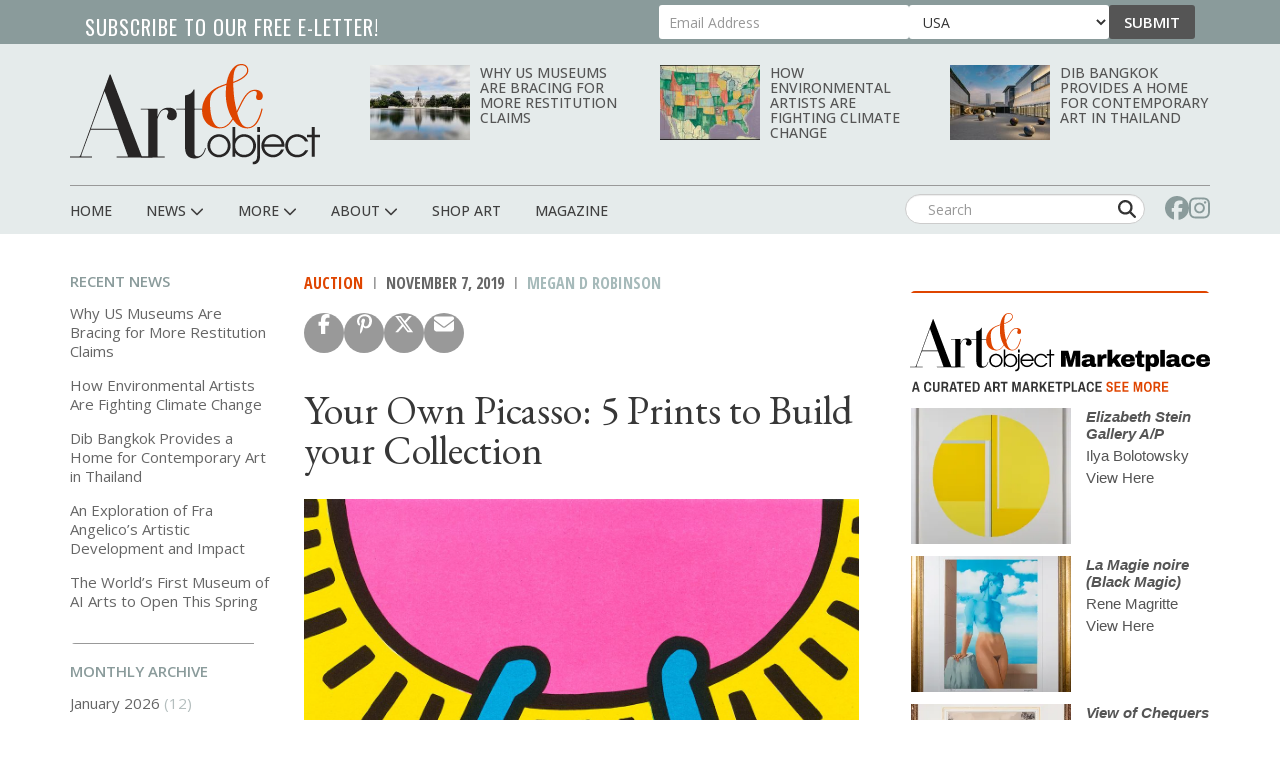

--- FILE ---
content_type: text/html; charset=UTF-8
request_url: https://www.artandobject.com/news/your-own-picasso-5-prints-build-your-collection
body_size: 156267
content:
<!DOCTYPE html>
<html  lang="en" dir="ltr" prefix="og: https://ogp.me/ns#">
  <head>
    <meta charset="utf-8" />
<script async src="https://www.googletagmanager.com/gtag/js?id=G-KDMJ7FQD3V"></script>
<script>window.dataLayer = window.dataLayer || [];function gtag(){dataLayer.push(arguments)};gtag("js", new Date());gtag("set", "developer_id.dMDhkMT", true);gtag("config", "G-KDMJ7FQD3V", {"groups":"default","page_placeholder":"PLACEHOLDER_page_location"});gtag("config", "UA-99356-16", {"groups":"default","page_placeholder":"PLACEHOLDER_page_path","custom_map":{"dimension1":"authors"}});gtag("event", "custom", {"authors":"Megan D Robinson"});</script>
<meta name="description" content="Bonhams recent Modern &amp; Contemporary Prints &amp; Multiples auction included famous prints as well as lesser-known treasures. Here are five iconic works that could have been yours." />
<link rel="canonical" href="https://www.artandobject.com/news/your-own-picasso-5-prints-build-your-collection" />
<link rel="mask-icon" href="/themes/quatro/icons/safari-pinned-tab.svg" />
<link rel="icon" sizes="16x16" href="/themes/quatro/icons/favicon-16x16.png" />
<link rel="icon" sizes="32x32" href="/themes/quatro/icons/favicon-32x32.png" />
<link rel="apple-touch-icon" sizes="180x180" href="/themes/quatro/icons/apple-touch-icon.png" />
<meta property="og:site_name" content="Art &amp; Object" />
<meta property="og:title" content="Your Own Picasso: 5 Prints to Build your Collection | Art &amp; Object" />
<meta property="og:image" content="https://www.artandobject.com/sites/default/files/styles/eletter_top/public/lot-100-keith-haring-international-youth-year.jpg?itok=GQV-2Jy2" />
<meta name="twitter:card" content="summary_large_image" />
<meta name="twitter:description" content="Bonhams recent Modern &amp; Contemporary Prints &amp; Multiples auction included famous prints as well as lesser-known treasures. Here are five iconic works that could have been yours." />
<meta name="twitter:site" content="@artandobject" />
<meta name="twitter:site:id" content="1037054887346036737" />
<meta name="twitter:image" content="https://www.artandobject.com/sites/default/files/styles/eletter_top/public/lot-100-keith-haring-international-youth-year.jpg?itok=GQV-2Jy2" />
<meta name="theme-color" content="#cbd7d7" />
<meta name="apple-mobile-web-app-title" content="Art &amp; Object" />
<meta name="application-name" content="Art &amp; Object" />
<meta name="msapplication-config" content="/themes/quatro/icons/browserconfig.xml" />
<meta name="viewport" content="width=device-width, initial-scale=1.0" />
<script src="https://challenges.cloudflare.com/turnstile/v0/api.js" async defer></script>
<script type='text/javascript'>
  var googletag = googletag || {};
  googletag.cmd = googletag.cmd || [];
  // Add a place to store the slot name variable.
  googletag.slots = googletag.slots || {};

  (function() {
    var useSSL = 'https:' == document.location.protocol;
    var src = (useSSL ? 'https:' : 'http:') +
      '//securepubads.g.doubleclick.net/tag/js/gpt.js';

    var gads = document.createElement('script');
    gads.async = true;
    gads.type = 'text/javascript';
    gads.src = src;
    var node = document.getElementsByTagName('script')[0];
    node.parentNode.insertBefore(gads, node);
    
  })();
</script>
<script type="text/javascript">
  googletag.cmd.push(function() {

  
  googletag.slots["artobj_rect_aside1"] = googletag.defineSlot("/1003961/ArtObj_Rect_Aside1", [300, 250], "js-dfp-tag-artobj_rect_aside1")

    .addService(googletag.pubads())

  
  
  
      ;

  });

</script>
<script type="text/javascript">
  googletag.cmd.push(function() {

  
  googletag.slots["artobj_rect_aside2"] = googletag.defineSlot("/1003961/ArtObj_Rect_Aside2", [300, 250], "js-dfp-tag-artobj_rect_aside2")

    .addService(googletag.pubads())

  
  
  
      ;

  });

</script>
<script type="text/javascript">
  googletag.cmd.push(function() {

  
  googletag.slots["artobj_rect_aside3"] = googletag.defineSlot("/1003961/ArtObj_Rect_Aside3", [300, 250], "js-dfp-tag-artobj_rect_aside3")

    .addService(googletag.pubads())

  
  
  
      ;

  });

</script>
<script type="text/javascript">
  googletag.cmd.push(function() {

  
  googletag.slots["artobj_rect_aside4"] = googletag.defineSlot("/1003961/ArtObj_Rect_Aside4", [300, 250], "js-dfp-tag-artobj_rect_aside4")

    .addService(googletag.pubads())

  
  
  
      ;

  });

</script>
<script type="text/javascript">
  googletag.cmd.push(function() {

        // Start by defining breakpoints for this ad.
      var mapping = googletag.sizeMapping()
              .addSize([1, 1], [320, 50])
              .addSize([468, 200], [468, 60])
              .addSize([728, 200], [728, 90])
            .build();
  
  googletag.slots["artobj_stickyfooter"] = googletag.defineSlot("/1003961/ArtObj_StickyFooter", [[320, 50], [468, 60], [728, 90]], "js-dfp-tag-artobj_stickyfooter")

    .addService(googletag.pubads())

  
  
  
        // Apply size mapping when there are breakpoints.
    .defineSizeMapping(mapping)
    ;

  });

</script>
<script type="text/javascript">
googletag.cmd.push(function() {

      googletag.pubads().enableAsyncRendering();
        googletag.pubads().enableSingleRequest();
        googletag.pubads().collapseEmptyDivs();
      
  googletag.enableServices();
});

</script>
<link rel="icon" href="/themes/quatro/favicon.ico" type="image/png" />

    <title>Your Own Picasso: Prints to Build your Collection | Art &amp; Object</title>

    <!-- Preconnect to font hosts for performance -->
    <link rel="preconnect" href="https://fonts.googleapis.com">
    <link rel="preconnect" href="https://fonts.gstatic.com" crossorigin>

    <!-- Load fonts non-blocking with display=swap -->
    <link rel="preload" as="style" onload="this.onload=null;this.rel='stylesheet'" href="https://fonts.googleapis.com/css2?family=Cormorant+Garamond:wght@400;500;600;700&family=EB+Garamond:ital,wght@0,400;0,500;0,600;0,700;1,400;1,500;1,600;1,700&family=Open+Sans+Condensed:wght@300;700&family=Open+Sans:wght@400;500;600;700;800&family=Oswald:wght@200..700&display=swap">
    <noscript><link rel="stylesheet" href="https://fonts.googleapis.com/css2?family=Cormorant+Garamond:wght@400;500;600;700&family=EB+Garamond:ital,wght@0,400;0,500;0,600;0,700;1,400;1,500;1,600;1,700&family=Open+Sans+Condensed:wght@300;700&family=Open+Sans:wght@400;500;600;700;800&family=Oswald:wght@200..700&display=swap"></noscript>

    <link rel="stylesheet" media="all" href="/sites/default/files/css/css_HqlZu7U9KUFCU4-KuDVBfesxLI65lMqTg8lRcGr-srA.css?delta=0&amp;language=en&amp;theme=quatro&amp;include=[base64]" />
<link rel="stylesheet" media="all" href="/sites/default/files/css/css_dcxc3QV2LJwm2ZM9O62NcVwesbQJOmjjMY36nfNJcAM.css?delta=1&amp;language=en&amp;theme=quatro&amp;include=[base64]" />

    <script type="application/json" data-drupal-selector="drupal-settings-json">{"path":{"baseUrl":"\/","pathPrefix":"","currentPath":"node\/2784","currentPathIsAdmin":false,"isFront":false,"currentLanguage":"en"},"pluralDelimiter":"\u0003","suppressDeprecationErrors":true,"ajaxPageState":{"libraries":"[base64]","theme":"quatro","theme_token":null},"ajaxTrustedUrl":{"form_action_p_pvdeGsVG5zNF_XLGPTvYSKCf43t8qZYSwcfZl2uzM":true},"facebook_pixel":{"facebook_id":"444495902677309","events":[],"fb_disable_advanced":false,"eu_cookie_compliance":false,"donottrack":true},"google_analytics":{"account":"G-KDMJ7FQD3V","trackOutbound":true,"trackMailto":true,"trackTel":true,"trackDownload":true,"trackDownloadExtensions":"7z|aac|arc|arj|asf|asx|avi|bin|csv|doc(x|m)?|dot(x|m)?|exe|flv|gif|gz|gzip|hqx|jar|jpe?g|js|mp(2|3|4|e?g)|mov(ie)?|msi|msp|pdf|phps|png|ppt(x|m)?|pot(x|m)?|pps(x|m)?|ppam|sld(x|m)?|thmx|qtm?|ra(m|r)?|sea|sit|tar|tgz|torrent|txt|wav|wma|wmv|wpd|xls(x|m|b)?|xlt(x|m)|xlam|xml|z|zip"},"data":{"extlink":{"extTarget":true,"extTargetNoOverride":false,"extNofollow":true,"extNoreferrer":false,"extFollowNoOverride":false,"extClass":"0","extLabel":"(link is external)","extImgClass":false,"extSubdomains":false,"extExclude":"","extInclude":"","extCssExclude":"","extCssExplicit":".content","extAlert":false,"extAlertText":"This link will take you to an external web site. We are not responsible for their content.","mailtoClass":"0","mailtoLabel":"(link sends email)","extUseFontAwesome":false,"extIconPlacement":"append","extFaLinkClasses":"fa fa-external-link","extFaMailtoClasses":"fa fa-envelope-o","whitelistedDomains":null}},"bootstrap":{"forms_has_error_value_toggle":1,"modal_animation":1,"modal_backdrop":"true","modal_focus_input":1,"modal_keyboard":1,"modal_select_text":1,"modal_show":1,"modal_size":"","popover_enabled":1,"popover_animation":1,"popover_auto_close":1,"popover_container":"body","popover_content":"","popover_delay":"0","popover_html":0,"popover_placement":"right","popover_selector":"","popover_title":"","popover_trigger":"click","tooltip_enabled":1,"tooltip_animation":1,"tooltip_container":"body","tooltip_delay":"0","tooltip_html":0,"tooltip_placement":"auto left","tooltip_selector":"","tooltip_trigger":"hover"},"user":{"uid":0,"permissionsHash":"6741e682c3156adf4caee2aeedd9464843a9b988a3d2a93882038429a6e486d7"}}</script>
<script src="/sites/default/files/js/js_5h1WAwX77fR4QZPFzNOynblaYQ13_Z6phJlmkFAD9-g.js?scope=header&amp;delta=0&amp;language=en&amp;theme=quatro&amp;include=[base64]"></script>
<script src="https://use.fontawesome.com/releases/v6.6.0/js/all.js" defer crossorigin="anonymous"></script>
<script src="https://use.fontawesome.com/releases/v6.6.0/js/v4-shims.js" defer crossorigin="anonymous"></script>
<script src="https://pagead2.googlesyndication.com/pagead/js/adsbygoogle.js" async data-ad-client="ca-pub-0762116179398217"></script>
<script src="https://analytics.artandobject.com/script.js" data-website-id="5bcc4b34-20a7-4261-94d1-8ab6d34c4871" defer></script>


  

  </head>
  <body class="path-not-frontpage path-node page-node-type-blog">
    <a href="#main-content" class="visually-hidden focusable skip-link">
      Skip to main content
    </a>
    <div id="exit-banner-container" style="opacity: 0;">
      <div id="exit-banner-overlay"></div>
      <div id="exit-banner-grid">
        <div id="exit-banner">
          <div class="close-container">
            <div class="close-cta"></div>
          </div>
        </div>
      </div>
    </div>
    <noscript><img src="https://www.facebook.com/tr?id=444495902677309&amp;ev=PageView&amp;noscript=1" alt="" height="1" width="1" /></noscript>
      <div class="dialog-off-canvas-main-canvas" data-off-canvas-main-canvas>
    

<div id="eletter-header">
    <div class="region region-eletter-header">
    <section id="block-elettersubformheader" class="block block-block-content block-block-content7b616a97-1d16-4c72-bb8a-a2c37e3c385e clearfix">
<div class="block-inner">
  
      <h2 class="block-title">Subscribe to our free e-letter!</h2>
    

      
  <div class="field field--name-field-webform field--type-webform field--label-above">
    <div class="field--label">Webform</div>
              <div class="field--item"><form class="webform-submission-form webform-submission-add-form webform-submission-eletter-sub-top-form webform-submission-eletter-sub-top-add-form webform-submission-eletter-sub-top-block_content-10-form webform-submission-eletter-sub-top-block_content-10-add-form webform-submission-eletter-sub-top-block-content-10-add-form js-webform-details-toggle webform-details-toggle" data-drupal-selector="webform-submission-eletter-sub-top-block-content-10-add-form" action="/news/your-own-picasso-5-prints-build-your-collection" method="post" id="webform-submission-eletter-sub-top-block-content-10-add-form" accept-charset="UTF-8">
  
  <div class="form-item js-form-item form-type-email js-form-type-email form-item-your-email-address js-form-item-your-email-address form-no-label form-group">
      <label for="edit-your-email-address" class="control-label sr-only js-form-required form-required">Your Email Address</label>
  
  
  <input data-drupal-selector="edit-your-email-address" class="form-email required form-control" type="email" id="edit-your-email-address" name="your_email_address" value="" size="60" maxlength="254" placeholder="Email Address" required="required" aria-required="true" />

  
  
  </div>
<div class="form-item js-form-item form-type-select js-form-type-select form-item-country js-form-item-country form-no-label form-group">
      <label for="edit-country" class="control-label sr-only">Country</label>
  
  
  <div class="select-wrapper"><select data-drupal-selector="edit-country" class="form-select form-control" id="edit-country" name="country"><option
            value="United States" selected="selected">USA</option><option
            value="Afghanistan">Afghanistan</option><option
            value="Albania">Albania</option><option
            value="Algeria">Algeria</option><option
            value="American Samoa">American Samoa</option><option
            value="Andorra">Andorra</option><option
            value="Angola">Angola</option><option
            value="Anguilla">Anguilla</option><option
            value="Antarctica">Antarctica</option><option
            value="Antigua &amp; Barbuda">Antigua & Barbuda</option><option
            value="Argentina">Argentina</option><option
            value="Armenia">Armenia</option><option
            value="Aruba">Aruba</option><option
            value="Ascension Island">Ascension Island</option><option
            value="Australia">Australia</option><option
            value="Austria">Austria</option><option
            value="Azerbaijan">Azerbaijan</option><option
            value="Bahamas">Bahamas</option><option
            value="Bahrain">Bahrain</option><option
            value="Bangladesh">Bangladesh</option><option
            value="Barbados">Barbados</option><option
            value="Belarus">Belarus</option><option
            value="Belgium">Belgium</option><option
            value="Belize">Belize</option><option
            value="Benin">Benin</option><option
            value="Bermuda">Bermuda</option><option
            value="Bhutan">Bhutan</option><option
            value="Bolivia">Bolivia</option><option
            value="Bosnia &amp; Herzegovina">Bosnia & Herzegovina</option><option
            value="Botswana">Botswana</option><option
            value="Bouvet Island">Bouvet Island</option><option
            value="Brazil">Brazil</option><option
            value="British Indian Ocean Territory">British Indian Ocean Territory</option><option
            value="British Virgin Islands">British Virgin Islands</option><option
            value="Brunei">Brunei</option><option
            value="Bulgaria">Bulgaria</option><option
            value="Burkina Faso">Burkina Faso</option><option
            value="Burundi">Burundi</option><option
            value="Cambodia">Cambodia</option><option
            value="Cameroon">Cameroon</option><option
            value="Canada">Canada</option><option
            value="Canary Islands">Canary Islands</option><option
            value="Cape Verde">Cape Verde</option><option
            value="Caribbean Netherlands">Caribbean Netherlands</option><option
            value="Cayman Islands">Cayman Islands</option><option
            value="Central African Republic">Central African Republic</option><option
            value="Ceuta &amp; Melilla">Ceuta & Melilla</option><option
            value="Chad">Chad</option><option
            value="Chile">Chile</option><option
            value="China">China</option><option
            value="Christmas Island">Christmas Island</option><option
            value="Clipperton Island">Clipperton Island</option><option
            value="Cocos (Keeling) Islands">Cocos (Keeling) Islands</option><option
            value="Colombia">Colombia</option><option
            value="Comoros">Comoros</option><option
            value="Congo - Brazzaville">Congo - Brazzaville</option><option
            value="Congo - Kinshasa">Congo - Kinshasa</option><option
            value="Cook Islands">Cook Islands</option><option
            value="Costa Rica">Costa Rica</option><option
            value="Croatia">Croatia</option><option
            value="Cuba">Cuba</option><option
            value="Curaçao">Curaçao</option><option
            value="Cyprus">Cyprus</option><option
            value="Czechia">Czechia</option><option
            value="Côte d’Ivoire">Côte d’Ivoire</option><option
            value="Denmark">Denmark</option><option
            value="Diego Garcia">Diego Garcia</option><option
            value="Djibouti">Djibouti</option><option
            value="Dominica">Dominica</option><option
            value="Dominican Republic">Dominican Republic</option><option
            value="Ecuador">Ecuador</option><option
            value="Egypt">Egypt</option><option
            value="El Salvador">El Salvador</option><option
            value="Equatorial Guinea">Equatorial Guinea</option><option
            value="Eritrea">Eritrea</option><option
            value="Estonia">Estonia</option><option
            value="Eswatini">Eswatini</option><option
            value="Ethiopia">Ethiopia</option><option
            value="Falkland Islands">Falkland Islands</option><option
            value="Faroe Islands">Faroe Islands</option><option
            value="Fiji">Fiji</option><option
            value="Finland">Finland</option><option
            value="France">France</option><option
            value="French Guiana">French Guiana</option><option
            value="French Polynesia">French Polynesia</option><option
            value="French Southern Territories">French Southern Territories</option><option
            value="Gabon">Gabon</option><option
            value="Gambia">Gambia</option><option
            value="Georgia">Georgia</option><option
            value="Germany">Germany</option><option
            value="Ghana">Ghana</option><option
            value="Gibraltar">Gibraltar</option><option
            value="Greece">Greece</option><option
            value="Greenland">Greenland</option><option
            value="Grenada">Grenada</option><option
            value="Guadeloupe">Guadeloupe</option><option
            value="Guam">Guam</option><option
            value="Guatemala">Guatemala</option><option
            value="Guernsey">Guernsey</option><option
            value="Guinea">Guinea</option><option
            value="Guinea-Bissau">Guinea-Bissau</option><option
            value="Guyana">Guyana</option><option
            value="Haiti">Haiti</option><option
            value="Heard &amp; McDonald Islands">Heard & McDonald Islands</option><option
            value="Honduras">Honduras</option><option
            value="Hong Kong SAR China">Hong Kong SAR China</option><option
            value="Hungary">Hungary</option><option
            value="Iceland">Iceland</option><option
            value="India">India</option><option
            value="Indonesia">Indonesia</option><option
            value="Iran">Iran</option><option
            value="Iraq">Iraq</option><option
            value="Ireland">Ireland</option><option
            value="Isle of Man">Isle of Man</option><option
            value="Israel">Israel</option><option
            value="Italy">Italy</option><option
            value="Jamaica">Jamaica</option><option
            value="Japan">Japan</option><option
            value="Jersey">Jersey</option><option
            value="Jordan">Jordan</option><option
            value="Kazakhstan">Kazakhstan</option><option
            value="Kenya">Kenya</option><option
            value="Kiribati">Kiribati</option><option
            value="Kosovo">Kosovo</option><option
            value="Kuwait">Kuwait</option><option
            value="Kyrgyzstan">Kyrgyzstan</option><option
            value="Laos">Laos</option><option
            value="Latvia">Latvia</option><option
            value="Lebanon">Lebanon</option><option
            value="Lesotho">Lesotho</option><option
            value="Liberia">Liberia</option><option
            value="Libya">Libya</option><option
            value="Liechtenstein">Liechtenstein</option><option
            value="Lithuania">Lithuania</option><option
            value="Luxembourg">Luxembourg</option><option
            value="Macao SAR China">Macao SAR China</option><option
            value="Madagascar">Madagascar</option><option
            value="Malawi">Malawi</option><option
            value="Malaysia">Malaysia</option><option
            value="Maldives">Maldives</option><option
            value="Mali">Mali</option><option
            value="Malta">Malta</option><option
            value="Marshall Islands">Marshall Islands</option><option
            value="Martinique">Martinique</option><option
            value="Mauritania">Mauritania</option><option
            value="Mauritius">Mauritius</option><option
            value="Mayotte">Mayotte</option><option
            value="Mexico">Mexico</option><option
            value="Micronesia">Micronesia</option><option
            value="Moldova">Moldova</option><option
            value="Monaco">Monaco</option><option
            value="Mongolia">Mongolia</option><option
            value="Montenegro">Montenegro</option><option
            value="Montserrat">Montserrat</option><option
            value="Morocco">Morocco</option><option
            value="Mozambique">Mozambique</option><option
            value="Myanmar (Burma)">Myanmar (Burma)</option><option
            value="Namibia">Namibia</option><option
            value="Nauru">Nauru</option><option
            value="Nepal">Nepal</option><option
            value="Netherlands">Netherlands</option><option
            value="Netherlands Antilles">Netherlands Antilles</option><option
            value="New Caledonia">New Caledonia</option><option
            value="New Zealand">New Zealand</option><option
            value="Nicaragua">Nicaragua</option><option
            value="Niger">Niger</option><option
            value="Nigeria">Nigeria</option><option
            value="Niue">Niue</option><option
            value="Norfolk Island">Norfolk Island</option><option
            value="Northern Mariana Islands">Northern Mariana Islands</option><option
            value="North Korea">North Korea</option><option
            value="North Macedonia">North Macedonia</option><option
            value="Norway">Norway</option><option
            value="Oman">Oman</option><option
            value="Outlying Oceania">Outlying Oceania</option><option
            value="Pakistan">Pakistan</option><option
            value="Palau">Palau</option><option
            value="Palestinian Territories">Palestinian Territories</option><option
            value="Panama">Panama</option><option
            value="Papua New Guinea">Papua New Guinea</option><option
            value="Paraguay">Paraguay</option><option
            value="Peru">Peru</option><option
            value="Philippines">Philippines</option><option
            value="Pitcairn Islands">Pitcairn Islands</option><option
            value="Poland">Poland</option><option
            value="Portugal">Portugal</option><option
            value="Puerto Rico">Puerto Rico</option><option
            value="Qatar">Qatar</option><option
            value="Romania">Romania</option><option
            value="Russia">Russia</option><option
            value="Rwanda">Rwanda</option><option
            value="Réunion">Réunion</option><option
            value="Samoa">Samoa</option><option
            value="San Marino">San Marino</option><option
            value="Sark">Sark</option><option
            value="Saudi Arabia">Saudi Arabia</option><option
            value="Senegal">Senegal</option><option
            value="Serbia">Serbia</option><option
            value="Seychelles">Seychelles</option><option
            value="Sierra Leone">Sierra Leone</option><option
            value="Singapore">Singapore</option><option
            value="Sint Maarten">Sint Maarten</option><option
            value="Slovakia">Slovakia</option><option
            value="Slovenia">Slovenia</option><option
            value="Solomon Islands">Solomon Islands</option><option
            value="Somalia">Somalia</option><option
            value="South Africa">South Africa</option><option
            value="South Georgia &amp; South Sandwich Islands">South Georgia & South Sandwich Islands</option><option
            value="South Korea">South Korea</option><option
            value="South Sudan">South Sudan</option><option
            value="Spain">Spain</option><option
            value="Sri Lanka">Sri Lanka</option><option
            value="St. Barthélemy">St. Barthélemy</option><option
            value="St. Helena">St. Helena</option><option
            value="St. Kitts &amp; Nevis">St. Kitts & Nevis</option><option
            value="St. Lucia">St. Lucia</option><option
            value="St. Martin">St. Martin</option><option
            value="St. Pierre &amp; Miquelon">St. Pierre & Miquelon</option><option
            value="St. Vincent &amp; Grenadines">St. Vincent & Grenadines</option><option
            value="Sudan">Sudan</option><option
            value="Suriname">Suriname</option><option
            value="Svalbard &amp; Jan Mayen">Svalbard & Jan Mayen</option><option
            value="Sweden">Sweden</option><option
            value="Switzerland">Switzerland</option><option
            value="Syria">Syria</option><option
            value="São Tomé &amp; Príncipe">São Tomé & Príncipe</option><option
            value="Taiwan">Taiwan</option><option
            value="Tajikistan">Tajikistan</option><option
            value="Tanzania">Tanzania</option><option
            value="Thailand">Thailand</option><option
            value="Timor-Leste">Timor-Leste</option><option
            value="Togo">Togo</option><option
            value="Tokelau">Tokelau</option><option
            value="Tonga">Tonga</option><option
            value="Trinidad &amp; Tobago">Trinidad & Tobago</option><option
            value="Tristan da Cunha">Tristan da Cunha</option><option
            value="Tunisia">Tunisia</option><option
            value="Turkmenistan">Turkmenistan</option><option
            value="Turks &amp; Caicos Islands">Turks & Caicos Islands</option><option
            value="Tuvalu">Tuvalu</option><option
            value="Türkiye">Türkiye</option><option
            value="U.S. Outlying Islands">U.S. Outlying Islands</option><option
            value="U.S. Virgin Islands">U.S. Virgin Islands</option><option
            value="Uganda">Uganda</option><option
            value="Ukraine">Ukraine</option><option
            value="United Arab Emirates">United Arab Emirates</option><option
            value="United Kingdom">United Kingdom</option><option
            value="Uruguay">Uruguay</option><option
            value="Uzbekistan">Uzbekistan</option><option
            value="Vanuatu">Vanuatu</option><option
            value="Vatican City">Vatican City</option><option
            value="Venezuela">Venezuela</option><option
            value="Vietnam">Vietnam</option><option
            value="Wallis &amp; Futuna">Wallis & Futuna</option><option
            value="Western Sahara">Western Sahara</option><option
            value="Yemen">Yemen</option><option
            value="Zambia">Zambia</option><option
            value="Zimbabwe">Zimbabwe</option><option
            value="Åland Islands">Åland Islands</option></select></div>

  
  
  </div>
<div class="js-webform-states-hidden form-item js-form-item form-type-checkbox js-form-type-checkbox form-item-i-agree-to-be-emailed js-form-item-i-agree-to-be-emailed checkbox">
  
  
  

      <label for="edit-i-agree-to-be-emailed" class="control-label option"><input data-drupal-selector="edit-i-agree-to-be-emailed" class="form-checkbox" type="checkbox" id="edit-i-agree-to-be-emailed" name="i_agree_to_be_emailed" value="1" data-drupal-states="{&quot;visible&quot;:{&quot;.webform-submission-eletter-sub-top-block_content-10-add-form :input[name=\u0022country\u0022]&quot;:{&quot;!value&quot;:&quot;United States&quot;}},&quot;required&quot;:{&quot;.webform-submission-eletter-sub-top-block_content-10-add-form :input[name=\u0022country\u0022]&quot;:{&quot;!value&quot;:&quot;United States&quot;}}}" />I agree to be emailed</label>
  
  
  </div>
<input data-drupal-selector="edit-source" type="hidden" name="source" value="header" /><input data-drupal-selector="edit-recaptcha-score" type="hidden" name="recaptcha_score" value="1" /><input data-drupal-selector="edit-url-path" type="hidden" name="url_path" value="" /><input data-drupal-selector="edit-sync-time" type="hidden" name="sync_time" value="0" /><div data-drupal-selector="edit-actions" class="form-actions webform-actions form-group js-form-wrapper form-wrapper" id="edit-actions"><button class="webform-button--submit button button--primary js-form-submit form-submit btn-primary btn" data-drupal-selector="edit-actions-submit" type="submit" id="edit-actions-submit" name="op" value="Submit">Submit</button>
</div>
<input autocomplete="off" data-drupal-selector="form-5eswkaj25ndlu2y-qvijtkuucmlvqa-t9-6viky78yk" type="hidden" name="form_build_id" value="form-5EsWKaj25ndlU2y_qvijTKuucMLVQa-T9-6viKY78Yk" /><input data-drupal-selector="edit-webform-submission-eletter-sub-top-block-content-10-add-form" type="hidden" name="form_id" value="webform_submission_eletter_sub_top_block_content_10_add_form" />    <div  data-drupal-selector="edit-captcha" class="captcha"><input data-drupal-selector="edit-captcha-sid" type="hidden" name="captcha_sid" value="23551692" /><input data-drupal-selector="edit-captcha-token" type="hidden" name="captcha_token" value="oSnOQYhgR0RPfl5JcQlNYcwv-hbGDTKwW81T6cLsM7I" /><input data-drupal-selector="edit-captcha-response" type="hidden" name="captcha_response" value="Turnstile no captcha" /><div class="cf-turnstile" data-sitekey="0x4AAAAAAA63q8p-v71gIkqz" data-theme="auto" data-size="normal" data-language="auto" data-retry="auto" interval="8000" data-appearance="always"></div><input data-drupal-selector="edit-captcha-cacheable" type="hidden" name="captcha_cacheable" value="1" /></div>


  
</form>
</div>
          </div>

  </div>
</section>


  </div>

  <li class="sticky-logo">
    <a href="/">
      <img id="menu-logo-image" alt="ArtObject Logo" src="/themes/quatro/images/art-object-logo-white-small.svg" border="0">
    </a>
  </li>
</div>
<div id="header-navbar-wrapper" class="header-navbar-wrapper">
          <header class="navbar navbar-default container" id="navbar" role="banner">
          <div class="row">
      <div class="navbar-header col-sm-12">
          <div class="region region-navigation">
    <div class="site-branding">
            <a class="logo navbar-btn pull-left" href="/" title="Home" rel="home">
        <img src="/themes/quatro/logo.svg" alt="Home" />
      </a>
          </div>
<section class="views-element-container block-with-thumbs hidden-xs block block-views block-views-blockheader-carousel-block-block-1 clearfix" id="block-views-block-header-carousel-block-block-1">
<div class="block-inner">
  
    

      <div class="form-group"><div class="view view-header-carousel-block view-id-header_carousel_block view-display-id-block_1 js-view-dom-id-882d0eaa82403308b3dfc2e7e9f2877de9ba7ccfd4512fc9588e674535593232">
  
    
      
      <div class="view-content">
          <div class="views-row"><span class="views-field views-field-field-media-image visible-lg-block"><span class="field-content">  <a href="/news/why-us-museums-are-bracing-more-restitution-claims" hreflang="en"><img loading="lazy" src="/sites/default/files/styles/category_card_187x139/public/unitedstatescapitolandreflectingpool.jpg?itok=9xD2eHXx" width="187" height="139" alt="United States Capitol and reflecting pool. Source." class="img-responsive" />

</a>
</span></span><span class="views-field views-field-title"><span class="field-content"><a href="/news/why-us-museums-are-bracing-more-restitution-claims" hreflang="en">Why US Museums Are Bracing for More Restitution Claims</a></span></span></div>
    <div class="views-row"><span class="views-field views-field-field-media-image visible-lg-block"><span class="field-content">  <a href="/news/how-environmental-artists-are-fighting-climate-change" hreflang="en"><img loading="lazy" src="/sites/default/files/styles/category_card_187x139/public/quick-seesmithechomap1202054.jpg?h=d3bbcc03&amp;itok=fdrK5zEo" width="187" height="139" alt="Jaune Quick-to-See Smith, Echo Map I, 2000" class="img-responsive" />

</a>
</span></span><span class="views-field views-field-title"><span class="field-content"><a href="/news/how-environmental-artists-are-fighting-climate-change" hreflang="en">How Environmental Artists Are Fighting Climate Change</a></span></span></div>
    <div class="views-row"><span class="views-field views-field-field-media-image visible-lg-block"><span class="field-content">  <a href="/news/dib-bangkok-provides-home-contemporary-art-thailand" hreflang="en"><img loading="lazy" src="/sites/default/files/styles/category_card_187x139/public/dib-bangkokcourtyard.jpg?itok=oTaUqBli" width="187" height="139" alt="Dib Bangkok Courtyard" class="img-responsive" />

</a>
</span></span><span class="views-field views-field-title"><span class="field-content"><a href="/news/dib-bangkok-provides-home-contemporary-art-thailand" hreflang="en">Dib Bangkok Provides a Home for Contemporary Art in Thailand</a></span></span></div>

    </div>
  
          </div>
</div>

  </div>
</section>

<section id="block-dfptagartobj-stickyfooter" class="block block-dfp block-dfp-ad2980fe8a-9fc1-4f19-bb10-a0c241e6aa7f clearfix">
<div class="block-inner">
  
    

      <div id="js-dfp-tag-artobj_stickyfooter">
        <script type="text/javascript">
            googletag.cmd.push(function() {
                googletag.display('js-dfp-tag-artobj_stickyfooter');
            });
    
    </script>
</div>

  </div>
</section>


  </div>

                          <div id="mobile-menu">
            <button class="navbar-toggle" data-toggle="collapse" data-target="#navbar-collapse">
              <a href="#" id="header-menu-toggle" class=""><span>Menu</span></a>
            </button>
            <div id="mobile-social-block">
              <a href="https://www.facebook.com/artandobjectonline/" class="search-form-hidden" target="_blank"><i class="fa fa-facebook"></i></a>
              <a href="https://www.instagram.com/artandobjectonline/" class="search-form-hidden" target="_blank"><i class="fa fa-instagram"></i></a>
            </div>
          </div>
              </div>
    </div>

                  <div class="row">
        <div id="navbar-collapse" class="navbar-collapse collapse col-sm-12">
            <div class="region region-navigation-collapsible">
    <nav role="navigation" aria-labelledby="block-quatro-main-menu-menu" id="block-quatro-main-menu">
            
  <h2 class="visually-hidden" id="block-quatro-main-menu-menu">Main navigation</h2>
  

        
              <ul class="menu nav navbar-nav">
        <div class="container">
                        <li class="expanded dropdown">
        <a href="/" class="menu-link">
          <div class="parent-menu-link">Home</div>
        </a>
                  </li>
      
                        <li class="expanded dropdown">
        <a href="/news" class="dropdown-toggle" data-target="#" data-toggle="dropdown">
          <div class="parent-menu-link">News <span class="fas fa-chevron-down"></span></div>
          <span class="sub-menu-sign"></span>
        </a>
                                  <ul class="menu dropdown-menu">
        <div class="container">
                        <li class="expanded dropdown">
        <a href="/news" class="menu-link">
          <div class="parent-menu-link">All News</div>
        </a>
                  </li>
      
                        <li class="expanded dropdown">
        <a href="/news?field_category_target_id=2&amp;sort_by=created&amp;sort_order=DESC" class="menu-link">
          <div class="parent-menu-link">At Large</div>
        </a>
                  </li>
      
                        <li class="expanded dropdown">
        <a href="/news?field_category_target_id=5&amp;sort_by=created&amp;sort_order=DESC" class="menu-link">
          <div class="parent-menu-link">Gallery</div>
        </a>
                  </li>
      
                        <li class="expanded dropdown">
        <a href="/news?field_category_target_id=1&amp;sort_by=created&amp;sort_order=DESC" class="menu-link">
          <div class="parent-menu-link">Museum</div>
        </a>
                  </li>
      
                        <li class="expanded dropdown">
        <a href="/news?field_category_target_id=186&amp;sort_by=created&amp;sort_order=DESC" class="menu-link">
          <div class="parent-menu-link">Fair</div>
        </a>
                  </li>
      
                        <li class="expanded dropdown">
        <a href="/news?field_category_target_id=4&amp;sort_by=created&amp;sort_order=DESC" class="menu-link">
          <div class="parent-menu-link">Studio</div>
        </a>
                  </li>
      
                        <li class="expanded dropdown">
        <a href="/news?field_category_target_id=3&amp;sort_by=created&amp;sort_order=DESC" class="menu-link">
          <div class="parent-menu-link">Auction</div>
        </a>
                  </li>
      
                        <li class="expanded dropdown">
        <a href="/news?field_category_target_id=4800&amp;sort_by=created&amp;sort_order=DESC" class="menu-link">
          <div class="parent-menu-link">Interview</div>
        </a>
                  </li>
      
                        <li class="expanded dropdown">
        <a href="/news?field_category_target_id=4801&amp;sort_by=created&amp;sort_order=DESC" class="menu-link">
          <div class="parent-menu-link">Essay</div>
        </a>
                  </li>
      
                        <li class="expanded dropdown">
        <a href="/news?field_category_target_id=1364&amp;sort_by=created&amp;sort_order=DESC" class="menu-link">
          <div class="parent-menu-link">Sponsored</div>
        </a>
                  </li>
      
                        <li class="expanded dropdown">
        <a href="/news?field_category_target_id=2507&amp;sort_by=created&amp;sort_order=DESC" class="menu-link">
          <div class="parent-menu-link">Press Release</div>
        </a>
                  </li>
      
         
    </div>
    </ul>
  
            </li>
      
                        <li class="expanded dropdown">
        <a href="" class="dropdown-toggle" data-target="#" data-toggle="dropdown">
          <div class="parent-menu-link">More <span class="fas fa-chevron-down"></span></div>
          <span class="sub-menu-sign"></span>
        </a>
                                  <ul class="menu dropdown-menu">
        <div class="container">
                        <li class="expanded dropdown">
        <a href="https://www.artandobject.com/subscribe" class="menu-link">
          <div class="parent-menu-link">E-Letter</div>
        </a>
                  </li>
      
                        <li class="expanded dropdown">
        <a href="/events" class="menu-link">
          <div class="parent-menu-link">Events</div>
        </a>
                  </li>
      
                        <li class="expanded dropdown">
        <a href="https://www.artandobject.com/articles" class="menu-link">
          <div class="parent-menu-link">Features</div>
        </a>
                  </li>
      
                        <li class="expanded dropdown">
        <a href="/video" class="menu-link">
          <div class="parent-menu-link">Video</div>
        </a>
                  </li>
      
                        <li class="expanded dropdown">
        <a href="https://fairs.artandobject.com" class="menu-link">
          <div class="parent-menu-link">vFairs</div>
        </a>
                  </li>
      
         
    </div>
    </ul>
  
            </li>
      
                        <li class="expanded dropdown">
        <a href="/about-us" class="dropdown-toggle" data-target="#" data-toggle="dropdown">
          <div class="parent-menu-link">About <span class="fas fa-chevron-down"></span></div>
          <span class="sub-menu-sign"></span>
        </a>
                                  <ul class="menu dropdown-menu">
        <div class="container">
                        <li class="expanded dropdown">
        <a href="/about-us" class="menu-link">
          <div class="parent-menu-link">About Us</div>
        </a>
                  </li>
      
                        <li class="expanded dropdown">
        <a href="/download-media-information" class="menu-link">
          <div class="parent-menu-link">Advertising</div>
        </a>
                  </li>
      
                        <li class="expanded dropdown">
        <a href="/about-us" class="menu-link">
          <div class="parent-menu-link">Contact</div>
        </a>
                  </li>
      
                        <li class="expanded dropdown">
        <a href="/form/how-to-understand-modern-art-lik" class="menu-link">
          <div class="parent-menu-link">Resources</div>
        </a>
                  </li>
      
         
    </div>
    </ul>
  
            </li>
      
                        <li class="expanded dropdown">
        <a href="https://www.artandobject.shop/" class="menu-link">
          <div class="parent-menu-link">Shop Art</div>
        </a>
                  </li>
      
                        <li class="expanded dropdown">
        <a href="https://subscribe.artandobject.com/subscribe" class="menu-link">
          <div class="parent-menu-link">Magazine</div>
        </a>
                  </li>
      
              <li>
        <a href="https://www.facebook.com/artandobjectonline/" class="search-form-hidden" target="_blank"><i class="fa fa-facebook"></i></a>
      </li>
      <li>
        <a href="https://www.instagram.com/artandobjectonline/" class="search-form-hidden" target="_blank"><i class="fa fa-instagram"></i></a>
      </li> 
     
    </div>
    </ul>
  


  </nav>
<section class="search-block-form block block-aao-additions block-search-form-block clearfix" data-drupal-selector="search-block-form" id="block-searchformblock">
<div class="block-inner">
  
    

      <form action="/news/your-own-picasso-5-prints-build-your-collection" method="post" id="search-block-form" accept-charset="UTF-8">
  <div class="form-item js-form-item form-type-textfield js-form-type-textfield form-item-search js-form-item-search form-no-label form-group">
  
  
  <input placeholder="Search" data-drupal-selector="edit-search" class="form-text form-control" type="text" id="edit-search" name="search" value="" size="60" maxlength="128" />

  
  
  </div>
<i class="fas fa-search"></i><input autocomplete="off" data-drupal-selector="form-wbhtywixbs6-iwckjyfsvdtfib6sxqvsa61thh1uonc" type="hidden" name="form_build_id" value="form-wbhTYWiXbS6_IWckjYfsVDTFib6SxqvSa61tHH1uOnc" /><input data-drupal-selector="edit-search-block-form" type="hidden" name="form_id" value="search_block_form" /><div data-drupal-selector="edit-actions" class="form-actions form-group js-form-wrapper form-wrapper" id="edit-actions--4"><button class="search-button button js-form-submit form-submit btn-default btn" data-drupal-selector="edit-submit" type="submit" id="edit-submit--2" name="op" value=""></button></div>

</form>

  </div>
</section>

<section id="block-headersocialblock" class="block block-aao-additions block-header-social-block clearfix">
<div class="block-inner">
  
    

      <div id="header-social-block">
  <a href="https://www.facebook.com/artandobjectonline/" class="search-form-hidden" target="_blank"><i class="fa-brands fa-facebook"></i></a>
  <a href="https://www.instagram.com/artandobjectonline/" class="search-form-hidden" target="_blank"><i class="fa fa-instagram"></i></a>
</div>

  </div>
</section>


  </div>

        </div>
    </div>
                </header>
  </div>



  <div role="main" id="main-container" class="main-container container js-quickedit-main-content">

  <div class="row">
                              <aside class="col-md-3" role="complementary">
              <div class="region region-sidebar-first">
    <section class="views-element-container blog-recent block block-views block-views-blockblog-blocks-block-1 clearfix" id="block-views-block-blog-blocks-block-1">
<div class="block-inner">
  
      <h2 class="block-title">Recent News</h2>
    

      <div class="form-group"><div class="view view-blog-blocks view-id-blog_blocks view-display-id-block_1 js-view-dom-id-5902a65a3cbeafe373f524411f03d1823f0ab5ee3bdfeac644ac427987b1d8e5">
  
    
      
      <div class="view-content">
          <div class="views-row"><div class="views-field views-field-title"><span class="field-content"><a href="/news/why-us-museums-are-bracing-more-restitution-claims" hreflang="en">Why US Museums Are Bracing for More Restitution Claims</a></span></div></div>
    <div class="views-row"><div class="views-field views-field-title"><span class="field-content"><a href="/news/how-environmental-artists-are-fighting-climate-change" hreflang="en">How Environmental Artists Are Fighting Climate Change</a></span></div></div>
    <div class="views-row"><div class="views-field views-field-title"><span class="field-content"><a href="/news/dib-bangkok-provides-home-contemporary-art-thailand" hreflang="en">Dib Bangkok Provides a Home for Contemporary Art in Thailand</a></span></div></div>
    <div class="views-row"><div class="views-field views-field-title"><span class="field-content"><a href="/news/exploration-fra-angelicos-artistic-development-and-impact" hreflang="en">An Exploration of Fra Angelico’s Artistic Development and Impact</a></span></div></div>
    <div class="views-row"><div class="views-field views-field-title"><span class="field-content"><a href="/news/worlds-first-museum-ai-arts-open-spring" hreflang="en">The World’s First Museum of AI Arts to Open This Spring</a></span></div></div>

    </div>
  
          </div>
</div>

  </div>
</section>

<section class="views-element-container blog-archive block block-views block-views-blockblog-archive-block-1 clearfix" id="block-views-block-blog-archive-block-1">
<div class="block-inner">
  
      <h2 class="block-title">Monthly archive</h2>
    

      <div class="form-group"><div class="view view-blog-archive view-id-blog_archive view-display-id-block_1 js-view-dom-id-7c1ee40b1a145861f38d96de07183be38b7c015ccab9627feb0f4b3f722f9a9f">
  
    
      
      <div class="view-content">
      <ul>
      <li><a href="/news/archive/202601">January 2026</a>
              (12)
          </li>
      <li><a href="/news/archive/202512">December 2025</a>
              (21)
          </li>
      <li><a href="/news/archive/202511">November 2025</a>
              (19)
          </li>
      <li><a href="/news/archive/202510">October 2025</a>
              (21)
          </li>
      <li><a href="/news/archive/202509">September 2025</a>
              (24)
          </li>
      <li><a href="/news/archive/202508">August 2025</a>
              (24)
          </li>
      <li><a href="/news/archive/202507">July 2025</a>
              (25)
          </li>
      <li><a href="/news/archive/202506">June 2025</a>
              (24)
          </li>
      <li><a href="/news/archive/202505">May 2025</a>
              (24)
          </li>
      <li><a href="/news/archive/202504">April 2025</a>
              (28)
          </li>
  </ul>

    </div>
  
        <nav class="pager-nav text-center" role="navigation" aria-labelledby="pagination-heading">
    <h4 id="pagination-heading" class="visually-hidden">Pagination</h4>
    <ul class="pagination js-pager__items">

                  
            
      <li class="page-item  hide-desktop hide-mobile" role="presentation">
        <span class="page-link">…</span>
      </li>

                    <li class="pager__item is-active active">
                                          <a href="?page=0" title="Current page" aria-current="page">
            <span class="visually-hidden">
              Current page
            </span>1</a>
        </li>
              <li class="pager__item hide-mobile">
                                          <a href="?page=1" title="Go to page 2">
            <span class="visually-hidden">
              Page
            </span>2</a>
        </li>
              <li class="pager__item hide-mobile">
                                          <a href="?page=2" title="Go to page 3">
            <span class="visually-hidden">
              Page
            </span>3</a>
        </li>
              <li class="pager__item hide-mobile">
                                          <a href="?page=3" title="Go to page 4">
            <span class="visually-hidden">
              Page
            </span>4</a>
        </li>
              <li class="pager__item hide-mobile">
                                          <a href="?page=4" title="Go to page 5">
            <span class="visually-hidden">
              Page
            </span>5</a>
        </li>
              <li class="pager__item hide-mobile">
                                          <a href="?page=5" title="Go to page 6">
            <span class="visually-hidden">
              Page
            </span>6</a>
        </li>
              <li class="pager__item hide-mobile">
                                          <a href="?page=6" title="Go to page 7">
            <span class="visually-hidden">
              Page
            </span>7</a>
        </li>
              <li class="pager__item hide-mobile">
                                          <a href="?page=7" title="Go to page 8">
            <span class="visually-hidden">
              Page
            </span>8</a>
        </li>
              <li class="pager__item hide-mobile">
                                          <a href="?page=8" title="Go to page 9">
            <span class="visually-hidden">
              Page
            </span>9</a>
        </li>
      
      <li class="page-item  " role="presentation">
        <span class="page-link">…</span>
      </li>

                  <li class="pager__item pager__item--last ">
        <a href="?page=11" title="Go to last page" rel="last">
          <span class="visually-hidden">Last page</span>
          <span aria-hidden="true">12</span>
        </a>
      </li>
            
                    <li class="pager__item pager__item--next">
          <a href="?page=1" title="Go to next page" rel="next">
            <span class="visually-hidden">Next page</span>
            <span aria-hidden="true"><i class="fas fa-arrow-right"></i></span>
          </a>
        </li>
      
    </ul>
  </nav>

          </div>
</div>

  </div>
</section>

<section id="block-marketplaceshopsidebar" class="block block-block-content block-block-contente199a844-f9ef-47de-b3d5-bda4ca6b5106 clearfix">
<div class="block-inner">
  
    

      
            <div class="field field--name-body field--type-text-with-summary field--label-hidden field--item"><div id="mp-shop-sidebar-banner"><div class="mp-placeholder">Art and Object Marketplace - A Curated Art Marketplace</div></div></div>
      
  </div>
</section>


  </div>

          </aside>
              
                  <section class="col-md-5">

                
                
                        <div id="page-kicker">
          <div id="kicker-parts" class="form-group"><a href="/auction-news" id="category-link" hreflang="en">Auction</a><span class="separator">&nbsp;</span>
November 7, 2019<span class="separator">&nbsp;</span>
<a href="/authors/megan-d-robinson" id="author-link" hreflang="en">Megan D Robinson</a></div>

        </div>
                
                        
                
                                      
                  
                          <a id="main-content"></a>
            <div class="region region-content">
    <div data-drupal-messages-fallback class="hidden"></div><section id="block-nodesharingicons" class="block block-aao-additions block-aao-sharing-block clearfix">
<div class="block-inner">
  
    

      <div class="sharing-block">
  <a href="https://www.facebook.com/sharer/sharer.php?u=https%3A//www.artandobject.com/news/your-own-picasso-5-prints-build-your-collection" class="sharing-button facebook" title="Share on Facebook" target="_blank" role="button" aria-label="Share on Facebook"><span class="fab fa-facebook-f"></span></a>
  <a href="https://www.pinterest.com/pin/create/link/?url=https%3A//www.artandobject.com/news/your-own-picasso-5-prints-build-your-collection&amp;description=Your%20Own%20Picasso%3A%205%20Prints%20to%20Build%20your%20Collection&amp;media=https%3A//www.artandobject.com/sites/default/files/styles/eletter_top/public/lot-100-keith-haring-international-youth-year.jpg%3Fitok%3DGQV-2Jy2" class="sharing-button pinterest" title="Pin it on Pinterest" target="_blank" role="button" aria-label="Pin it on Pinterest"><span class="fab fa-pinterest-p"></span></a>
  <a href="https://twitter.com/share?url=https%3A//www.artandobject.com/news/your-own-picasso-5-prints-build-your-collection&amp;text=Your%20Own%20Picasso%3A%205%20Prints%20to%20Build%20your%20Collection%20-%20Art%20%26%20Object&amp;via=artandobject" class="sharing-button twitter" title="Share on Twitter" target="_blank" role="button" aria-label="Share on Twitter"><span class="fab fa-x-twitter"></span></a>
  <a href="/forward/node/2784" class="sharing-button mail" title="Send by email" role="button" aria-label="Send by email"><span class="fa fa-envelope"></span></a>
</div>

  </div>
</section>

    <h1 class="page-header">
<span>Your Own Picasso: 5 Prints to Build your Collection</span>
</h1>

  <article class="node node--type-blog blog is-promoted is-sticky full clearfix">

  
    

  
  <div class="content">
    
            <div class="field field--name-field-media-image field--type-entity-reference field--label-hidden field--item"><div class="node-image ">
  <div class="node-image-img"><img border="0" loading="eager" fetchpriority="high" src="/sites/default/files/styles/gallery_item/public/lot-100-keith-haring-international-youth-year.jpg?itok=lrq-vpeu" alt="" class="img-responsive" />

</div>
  <div class="node-image-credits">Courtesy Bonhams</div>
  <div class="node-image-caption"><p>Keith Haring, <em>International Youth Year</em> (L. p. 36-37), 1984.</p></div>
</div>
</div>
      
            <div class="field field--name-body field--type-text-with-summary field--label-hidden field--item"><p>Bonhams New York’s recent <a href="https://www.bonhams.com/auctions/25276/">Modern &amp; Contemporary Prints &amp; Multiples</a> Auction November 1 contained works by a number of giants in the modern and contemporary art field, including Impressionists, Surrealists, Cubists and Street artists. The auction of 192 lots included famous prints as well as lesser-known treasures. Here are five iconic works that could have been yours.</p></div>
      
      <div class="field field--name-field-struc field--type-entity-reference-revisions field--label-hidden field--items">
              <div class="field--item">  <div class="paragraph paragraph--type--content-paragraphs paragraph--view-mode--default">
          
      <div class="field field--name-field-structured-content field--type-entity-reference-revisions field--label-hidden field--items">
              <div class="field--item">  <div class="paragraph paragraph--type--media-image paragraph--view-mode--default">
          
            <div class="field field--name-field-image-bundle field--type-entity-reference field--label-hidden field--item"><div class="node-image ">
  <div class="node-image-img"><img border="0" loading="eager" fetchpriority="high" src="/sites/default/files/styles/gallery_item/public/lot-34-joan-miro-le-courtisan-grotesque-edited.jpg?itok=FtY9yT_2" alt="" class="img-responsive" />

</div>
  <div class="node-image-credits">Courtesy Bonhams</div>
  <div class="node-image-caption"><p>Joan Miró, <em>Le Courtisan Grotesque: 8 works</em>&nbsp;(D. 662, 664, 666, 668, 670, 672, 674, 675), 1974.&nbsp;8 etchings and aquatints in colors on ancient Japan paper.</p></div>
</div>
</div>
      
      </div>
</div>
              <div class="field--item">  <div class="paragraph paragraph--type--more-body-text paragraph--view-mode--default">
          
            <div class="field field--name-field-body-text field--type-text-long field--label-hidden field--item"><p>Internationally acclaimed Spanish painter, sculptor and ceramicist <strong>Joan Miró</strong> (1893-1983), well known for his exploration of Surrealism and Dada, combined dream-like imagery with social commentary. <em>Le Courtisan Grotesque: 8 works</em>, 1974, which sold for $56,325, are a set of brightly colored etchings and aquatints on antique Japanese paper. Bold black lines and abstract forms suggestive of humans or animals are accented with vivid primary colors, moving across the pages with raw power.&nbsp;</p></div>
      
      </div>
</div>
              <div class="field--item">  <div class="paragraph paragraph--type--media-image paragraph--view-mode--default">
          
            <div class="field field--name-field-image-bundle field--type-entity-reference field--label-hidden field--item"><div class="node-image ">
  <div class="node-image-img"><img border="0" loading="eager" fetchpriority="high" src="/sites/default/files/styles/gallery_item/public/lot-79-romare-bearden-out-chorus-edited.jpg?itok=-ov0O3ji" alt="" class="img-responsive" />

</div>
  <div class="node-image-credits">courtesy bonhams</div>
  <div class="node-image-caption"><p>Romare Bearden, <em>Out Chorus</em> (G.97B), 1979–1980.&nbsp;Etching, aquatint, and screenprint in colors with hand-coloring on wove paper, signed in pencil and numbered 66/200.</p></div>
</div>
</div>
      
      </div>
</div>
              <div class="field--item">  <div class="paragraph paragraph--type--more-body-text paragraph--view-mode--default">
          
            <div class="field field--name-field-body-text field--type-text-long field--label-hidden field--item"><p>The premier collagist of the 20th century, African-American mixed-media artist <strong>Romare Bearden</strong> (1914-1988) was also a celebrated humanist, respected writer, and theatrical costume and set designer. Influenced by Cubism and the Harlem Renaissance, his deeply layered work <em>Out Chorus</em>&nbsp;(1979–1980), captures the rhythm and vivacity of jazz while referencing community and history. Combining etching, aquatint, and screenprint in vibrant colors with hand-coloring,&nbsp;this print sold for $6,325.</p></div>
      
      </div>
</div>
              <div class="field--item">  <div class="paragraph paragraph--type--media-image paragraph--view-mode--default">
          
            <div class="field field--name-field-image-bundle field--type-entity-reference field--label-hidden field--item"><div class="node-image ">
  <div class="node-image-img"><img border="0" loading="eager" fetchpriority="high" src="/sites/default/files/styles/gallery_item/public/lot-48-pablo-picasso-maternite-edited.jpg?itok=9kr9oR4q" alt="" class="img-responsive" />

</div>
  <div class="node-image-credits">courtesy bonhams</div>
  <div class="node-image-caption"><p>After Pablo Picasso, <em>Maternité</em>,&nbsp;1963.&nbsp;Offset lithograph in colors on Arches paper, signed in pencil and numbered 55/200.</p></div>
</div>
</div>
      
      </div>
</div>
              <div class="field--item">  <div class="paragraph paragraph--type--more-body-text paragraph--view-mode--default">
          
            <div class="field field--name-field-body-text field--type-text-long field--label-hidden field--item"><p>A print of <strong>Pablo Picasso</strong>’s <em>Maternité </em>(1963), printed from his signed lithograph, sold for $21,325. Picasso (1881-1973) changed the face of modern art with his Cubist masterpieces. <em>Maternité’</em>s deceptively simple lines convey the archetypal loving tenderness between mother and child. The forms are primarily black and white, with the woman, haloed in leafy green, a flower crown woven through her hair, smiling down at her breastfeeding infant.</p></div>
      
      </div>
</div>
              <div class="field--item">  <div class="paragraph paragraph--type--media-image paragraph--view-mode--default">
          
            <div class="field field--name-field-image-bundle field--type-entity-reference field--label-hidden field--item"><div class="node-image ">
  <div class="node-image-img"><img border="0" loading="eager" fetchpriority="high" src="/sites/default/files/styles/gallery_item/public/lot-53-pierre-auguste-renoir-la-danse-edited.jpg?itok=geRK4nfU" alt="" class="img-responsive" />

</div>
  <div class="node-image-credits">courtesy bonhams</div>
  <div class="node-image-caption"><p>Pierre-Auguste Renoir, <em>La Danse à la Campagne</em> (D. 2), c. 1890.&nbsp;Soft ground etching on wove paper, with the artist's ink stamped signature.</p></div>
</div>
</div>
      
      </div>
</div>
              <div class="field--item">  <div class="paragraph paragraph--type--more-body-text paragraph--view-mode--default">
          
            <div class="field field--name-field-body-text field--type-text-long field--label-hidden field--item"><p>Master painter and sculptor <strong>Pierre-Auguste Renoir</strong> (1841-1919) was an early proponent of Impressionism, though he later broke with the movement, integrating the vivacity and luminosity of Impressionism with more classical lines and forms. Sold for $6,325, his etching, <em>La Danse à la Campagne</em>&nbsp;(c. 1890), is based on his iconic 1883 painting depicting Aligne Charigot, his future wife. Renoir’s etching skillfully captures the joy and kinetic movement of the dancers as her partner swings Aligne through the dance. Her white dress, ornamented with black bows, and the edge of his jacket sway with their motion.</p></div>
      
      </div>
</div>
              <div class="field--item">  <div class="paragraph paragraph--type--media-image paragraph--view-mode--default">
          
            <div class="field field--name-field-image-bundle field--type-entity-reference field--label-hidden field--item"><div class="node-image ">
  <div class="node-image-img"><img border="0" loading="eager" fetchpriority="high" src="/sites/default/files/styles/gallery_item/public/lot-100-keith-haring-international-youth-year0.jpg?itok=DbbfcbqW" alt="" class="img-responsive" />

</div>
  <div class="node-image-credits">courtesy bonhams</div>
  <div class="node-image-caption"><p>Keith Haring, <em>International Youth Year</em> (L. p. 36-37), 1984.&nbsp;Lithograph in colors on Arches paper, signed in pencil and numbered 773/1000.</p></div>
</div>
</div>
      
      </div>
</div>
              <div class="field--item">  <div class="paragraph paragraph--type--more-body-text paragraph--view-mode--default">
          
            <div class="field field--name-field-body-text field--type-text-long field--label-hidden field--item"><p>A darling of the 1980s art world, <strong>Keith Haring</strong> (1958-1990) first came into the public eye through his subway graffiti art. Using bold lines, bright colors and simple cartoonish forms, Haring created an iconography involving barking dogs, flying saucers and radiant babies. A social justice and gay rights activist who promoted AIDS awareness, he became an internationally popular mural artist, creating over 50 public works between 1982 and 1989 in dozens of cities around the world. His print <em>International Youth Year</em> sold for $10,700.</p></div>
      
      </div>
</div>
          </div>
  
      </div>
</div>
          </div>
  
  <div class="field field--name-field-author-s- field--type-entity-reference field--label-above">
    <div class="field--label">About the Author</div>
          <div class="field__items">
              <div class="field--item"><div>
  
      <h2><a href="/authors/megan-d-robinson">
            <div class="field field--name-name field--type-string field--label-hidden field--item">Megan D Robinson</div>
      </a></h2>
    
  
            <div class="field field--name-description field--type-text-long field--label-hidden field--item"><p><strong>Megan D Robinson</strong> writes for Art &amp; Object and the Iowa Source.</p></div>
      
</div>
</div>
              </div>
      </div>

  <div class="field field--name-field-tags field--type-entity-reference field--label-above">
    <div class="field--label">Tags</div>
          <div class="field--items">
              <div class="field--item"><a href="/tags/bonhams" hreflang="en">Bonhams </a></div>
          <div class="field--item"><a href="/tags/auction" hreflang="en">auction</a></div>
          <div class="field--item"><a href="/tags/prints" hreflang="en">prints</a></div>
          <div class="field--item"><a href="/tags/keith-haring" hreflang="en">Keith Haring</a></div>
          <div class="field--item"><a href="/tags/renoir" hreflang="en">Renoir</a></div>
          <div class="field--item"><a href="/tags/picasso" hreflang="en">Picasso</a></div>
          <div class="field--item"><a href="/tags/romare-bearden" hreflang="en">Romare Bearden</a></div>
          <div class="field--item"><a href="/tags/joan-miro" hreflang="en">Joan Miró</a></div>
              </div>
      </div>

  </div>

</article>


  </div>

        
      </section>

                              <aside id="sidebar-second" class="col-md-4" role="complementary">
              <div class="region region-sidebar-second">
    <section id="block-dfptagartobj-rect-aside1" class="block-ads block-transparent block block-dfp block-dfp-adfef1c736-9113-490b-bd23-3b7556fe34cd clearfix">
<div class="block-inner">
  
    

      <div id="js-dfp-tag-artobj_rect_aside1">
        <script type="text/javascript">
            googletag.cmd.push(function() {
                googletag.display('js-dfp-tag-artobj_rect_aside1');
            });
    
    </script>
</div>

  </div>
</section>

<section id="block-marketplacesidebarslider" class="block block-block-content block-block-content335015de-49a2-4502-b116-ae4da6141f3b clearfix">
<div class="block-inner">
  
    

      
            <div class="field field--name-body field--type-text-with-summary field--label-hidden field--item"><div id="mp-sidebar-carousel-banner"><div class="mp-placeholder">Art and Object Marketplace - A Curated Art Marketplace</div></div></div>
      
  </div>
</section>

<section class="views-element-container most_read block-most-read block-with-thumbs block block-views block-views-blockmost-read-block-1 clearfix" id="block-views-block-most-read-block-1">
<div class="block-inner">
  
      <h2 class="block-title">Most Read Stories</h2>
    

      <div class="form-group"><div class="block-most-read view view-most-read view-id-most_read view-display-id-block_1 js-view-dom-id-017b47a79e5cbc0457aa0f52b5ce0c2d5ea3d41844a4ea4bd00b1ed20da9789e">
  
    
      
      <div class="view-content">
          <div class="views-row"><div class="views-field views-field-field-media-image"><div class="field-content">  <a href="/news/how-mega-museums-are-reshaping-cultural-tourism" hreflang="en"><img loading="lazy" src="/sites/default/files/styles/category_card_187x139/public/grandegyptianmuseum-mohamedabdelzaher2.jpg?itok=7vxoTW1Q" width="187" height="139" alt="Interior of the Grand Egyptian Museum. Source." class="img-responsive" />

</a>
</div></div><div class="views-field views-field-title"><span class="field-content"><a href="/news/how-mega-museums-are-reshaping-cultural-tourism" hreflang="en">How Mega-Museums Are Reshaping Cultural Tourism</a></span></div><div class="views-field views-field-body"><span class="field-content">In November, the Grand Egyptian Museum (GEM) opened its doors to…</span></div><div class="views-field views-field-field-slide-show__description"><div class="field-content"></div></div></div>
    <div class="views-row"><div class="views-field views-field-field-media-image"><div class="field-content">  <a href="/news/alchemy-symbols-and-their-meanings" hreflang="en"><img loading="lazy" src="/sites/default/files/styles/category_card_187x139/public/121024alc065.jpg?itok=wzpd_tDv" width="187" height="139" alt="Matthäus Merian the Elder, The Microcosm and the Macrocosm from Musaeum Hermeticum, 1678. Engraving, The Getty Research Institute, Los Angeles, California." class="img-responsive" />

</a>
</div></div><div class="views-field views-field-title"><span class="field-content"><a href="/news/alchemy-symbols-and-their-meanings" hreflang="en">Alchemy Symbols and Their Meanings</a></span></div><div class="views-field views-field-body"><span class="field-content">Serving as an arguable transition from the mysticism of religion…</span></div><div class="views-field views-field-field-slide-show__description"><div class="field-content"></div></div></div>
    <div class="views-row"><div class="views-field views-field-field-media-image"><div class="field-content">  <a href="/news/worlds-first-museum-ai-arts-open-spring" hreflang="en"><img loading="lazy" src="/sites/default/files/styles/category_card_187x139/public/unsupervisedbyrefikanadol.jpg?itok=df-Vxi4I" width="187" height="139" alt="Refik Anadol, Unsupervised, 2022. Source." class="img-responsive" />

</a>
</div></div><div class="views-field views-field-title"><span class="field-content"><a href="/news/worlds-first-museum-ai-arts-open-spring" hreflang="en">The World’s First Museum of AI Arts to Open This Spring</a></span></div><div class="views-field views-field-body"><span class="field-content">As artificial intelligence continues to reshape everything from…</span></div><div class="views-field views-field-field-slide-show__description"><div class="field-content"></div></div></div>
    <div class="views-row"><div class="views-field views-field-field-media-image"><div class="field-content">  <a href="/news/studio-museum-reopens-new-location" hreflang="en"><img loading="lazy" src="/sites/default/files/styles/category_card_187x139/public/studiomuseumofharlem.jpg?itok=Lflsm8n6" width="187" height="139" alt="Entrance to The Studio Museum in Harlem’s old building. " class="img-responsive" />

</a>
</div></div><div class="views-field views-field-title"><span class="field-content"><a href="/news/studio-museum-reopens-new-location" hreflang="en">The Studio Museum Reopens in a New Location</a></span></div><div class="views-field views-field-body"><span class="field-content">After seven years of construction, the&nbsp;Studio Museum in…</span></div><div class="views-field views-field-field-slide-show__description"><div class="field-content"></div></div></div>
    <div class="views-row"><div class="views-field views-field-field-media-image"><div class="field-content">  <a href="/news/how-money-laundering-works-art-world" hreflang="en"><img loading="lazy" src="/sites/default/files/styles/category_card_187x139/public/money-laundering-19631841920.jpg?itok=JRQSKQ93" width="187" height="139" alt="euros bills hanging to dry on a clothes line" class="img-responsive" />

</a>
</div></div><div class="views-field views-field-title"><span class="field-content"><a href="/news/how-money-laundering-works-art-world" hreflang="en">How Money Laundering Works In The Art World</a></span></div><div class="views-field views-field-body"><span class="field-content">Works of art have long been identified, and sometimes even…</span></div><div class="views-field views-field-field-slide-show__description"><div class="field-content"></div></div></div>
    <div class="views-row"><div class="views-field views-field-field-media-image"><div class="field-content">  <a href="/news/arthandwork-exhibition-studio-craft-artists" hreflang="en"><img loading="lazy" src="/sites/default/files/styles/category_card_187x139/public/0fc00241-fdc8-46a3-adf0-ec96c42e5368.jpg?itok=AkNiErPU" width="187" height="139" alt="From the National Museum&#039;s exhibition “ART·HAND·WORK”." class="img-responsive" />

</a>
</div></div><div class="views-field views-field-title"><span class="field-content"><a href="/news/arthandwork-exhibition-studio-craft-artists" hreflang="en">ART·HAND·WORK: An Exhibition for Studio Craft Artists</a></span></div><div class="views-field views-field-body"><span class="field-content">When the new National Museum of Art, Architecture, and Design…</span></div><div class="views-field views-field-field-slide-show__description"><div class="field-content"></div></div></div>

    </div>
  
          </div>
</div>

  </div>
</section>

<section id="block-dfptagartobj-rect-aside2" class="block-transparent block block-dfp block-dfp-ad966e5e69-f02c-4cb2-a45d-dd339a9ea1c1 clearfix">
<div class="block-inner">
  
    

      <div id="js-dfp-tag-artobj_rect_aside2">
        <script type="text/javascript">
            googletag.cmd.push(function() {
                googletag.display('js-dfp-tag-artobj_rect_aside2');
            });
    
    </script>
</div>

  </div>
</section>

<section id="block-dfptagartobj-rect-aside3" class="block-transparent block block-dfp block-dfp-ad4056abf5-9d4a-43a4-9e47-e5ac1016e72f clearfix">
<div class="block-inner">
  
    

      <div id="js-dfp-tag-artobj_rect_aside3">
        <script type="text/javascript">
            googletag.cmd.push(function() {
                googletag.display('js-dfp-tag-artobj_rect_aside3');
            });
    
    </script>
</div>

  </div>
</section>

<section id="block-elettersubformsidebar" class="block block-block-content block-block-contentc8f9a45f-7d33-45cb-a44b-c541cbd1a613 clearfix">
<div class="block-inner">
  
    

      
  <div class="field field--name-field-webform field--type-webform field--label-above">
    <div class="field--label">Webform</div>
              <div class="field--item"><form class="webform-submission-form webform-submission-add-form webform-submission-eletter-sub-sidebar-form webform-submission-eletter-sub-sidebar-add-form webform-submission-eletter-sub-sidebar-block_content-12-form webform-submission-eletter-sub-sidebar-block_content-12-add-form webform-submission-eletter-sub-sidebar-block-content-12-add-form js-webform-details-toggle webform-details-toggle" data-drupal-selector="webform-submission-eletter-sub-sidebar-block-content-12-add-form" action="/news/your-own-picasso-5-prints-build-your-collection" method="post" id="webform-submission-eletter-sub-sidebar-block-content-12-add-form" accept-charset="UTF-8">
  
  <div id="edit-subform-copy" class="form-item js-form-item form-type-processed-text js-form-type-processed-text form-item- js-form-item- form-no-label form-group">
  
  
  <h2>Subscribe for free art news updates</h2>

  
  
  </div>
<div id="edit-eletter-phone" class="form-item js-form-item form-type-processed-text js-form-type-processed-text form-item- js-form-item- form-no-label form-group">
  
  
  <div class="phone"><img src="/themes/quatro/images/ao-eletter-iphone.jpg"></div>

  
  
  </div>
<div class="form-item js-form-item form-type-email js-form-type-email form-item-your-email-address js-form-item-your-email-address form-no-label form-group">
      <label for="edit-your-email-address--2" class="control-label sr-only js-form-required form-required">Your Email Address</label>
  
  
  <input data-drupal-selector="edit-your-email-address" class="form-email required form-control" type="email" id="edit-your-email-address--2" name="your_email_address" value="" size="60" maxlength="254" placeholder="Your Email Address" required="required" aria-required="true" />

  
  
  </div>
<div class="form-item js-form-item form-type-select js-form-type-select form-item-role js-form-item-role form-no-label form-group">
  
  
  <div class="select-wrapper"><select data-drupal-selector="edit-role" class="form-select form-control" id="edit-role" name="role"><option
            value="" selected="selected">Role</option><option
            value="Art Collector/Enthusiast">Art Collector/Enthusiast</option><option
            value="Artist">Artist</option><option
            value="Art World Professional">Art World Professional</option><option
            value="Academic">Academic</option></select></div>

  
  
  </div>
<div class="form-item js-form-item form-type-select js-form-type-select form-item-country js-form-item-country form-no-label form-group">
      <label for="edit-country--2" class="control-label sr-only">Country</label>
  
  
  <div class="select-wrapper"><select data-drupal-selector="edit-country" class="form-select form-control" id="edit-country--2" name="country"><option
            value="United States" selected="selected">USA</option><option
            value="Afghanistan">Afghanistan</option><option
            value="Albania">Albania</option><option
            value="Algeria">Algeria</option><option
            value="American Samoa">American Samoa</option><option
            value="Andorra">Andorra</option><option
            value="Angola">Angola</option><option
            value="Anguilla">Anguilla</option><option
            value="Antarctica">Antarctica</option><option
            value="Antigua &amp; Barbuda">Antigua & Barbuda</option><option
            value="Argentina">Argentina</option><option
            value="Armenia">Armenia</option><option
            value="Aruba">Aruba</option><option
            value="Ascension Island">Ascension Island</option><option
            value="Australia">Australia</option><option
            value="Austria">Austria</option><option
            value="Azerbaijan">Azerbaijan</option><option
            value="Bahamas">Bahamas</option><option
            value="Bahrain">Bahrain</option><option
            value="Bangladesh">Bangladesh</option><option
            value="Barbados">Barbados</option><option
            value="Belarus">Belarus</option><option
            value="Belgium">Belgium</option><option
            value="Belize">Belize</option><option
            value="Benin">Benin</option><option
            value="Bermuda">Bermuda</option><option
            value="Bhutan">Bhutan</option><option
            value="Bolivia">Bolivia</option><option
            value="Bosnia &amp; Herzegovina">Bosnia & Herzegovina</option><option
            value="Botswana">Botswana</option><option
            value="Bouvet Island">Bouvet Island</option><option
            value="Brazil">Brazil</option><option
            value="British Indian Ocean Territory">British Indian Ocean Territory</option><option
            value="British Virgin Islands">British Virgin Islands</option><option
            value="Brunei">Brunei</option><option
            value="Bulgaria">Bulgaria</option><option
            value="Burkina Faso">Burkina Faso</option><option
            value="Burundi">Burundi</option><option
            value="Cambodia">Cambodia</option><option
            value="Cameroon">Cameroon</option><option
            value="Canada">Canada</option><option
            value="Canary Islands">Canary Islands</option><option
            value="Cape Verde">Cape Verde</option><option
            value="Caribbean Netherlands">Caribbean Netherlands</option><option
            value="Cayman Islands">Cayman Islands</option><option
            value="Central African Republic">Central African Republic</option><option
            value="Ceuta &amp; Melilla">Ceuta & Melilla</option><option
            value="Chad">Chad</option><option
            value="Chile">Chile</option><option
            value="China">China</option><option
            value="Christmas Island">Christmas Island</option><option
            value="Clipperton Island">Clipperton Island</option><option
            value="Cocos (Keeling) Islands">Cocos (Keeling) Islands</option><option
            value="Colombia">Colombia</option><option
            value="Comoros">Comoros</option><option
            value="Congo - Brazzaville">Congo - Brazzaville</option><option
            value="Congo - Kinshasa">Congo - Kinshasa</option><option
            value="Cook Islands">Cook Islands</option><option
            value="Costa Rica">Costa Rica</option><option
            value="Croatia">Croatia</option><option
            value="Cuba">Cuba</option><option
            value="Curaçao">Curaçao</option><option
            value="Cyprus">Cyprus</option><option
            value="Czechia">Czechia</option><option
            value="Côte d’Ivoire">Côte d’Ivoire</option><option
            value="Denmark">Denmark</option><option
            value="Diego Garcia">Diego Garcia</option><option
            value="Djibouti">Djibouti</option><option
            value="Dominica">Dominica</option><option
            value="Dominican Republic">Dominican Republic</option><option
            value="Ecuador">Ecuador</option><option
            value="Egypt">Egypt</option><option
            value="El Salvador">El Salvador</option><option
            value="Equatorial Guinea">Equatorial Guinea</option><option
            value="Eritrea">Eritrea</option><option
            value="Estonia">Estonia</option><option
            value="Eswatini">Eswatini</option><option
            value="Ethiopia">Ethiopia</option><option
            value="Falkland Islands">Falkland Islands</option><option
            value="Faroe Islands">Faroe Islands</option><option
            value="Fiji">Fiji</option><option
            value="Finland">Finland</option><option
            value="France">France</option><option
            value="French Guiana">French Guiana</option><option
            value="French Polynesia">French Polynesia</option><option
            value="French Southern Territories">French Southern Territories</option><option
            value="Gabon">Gabon</option><option
            value="Gambia">Gambia</option><option
            value="Georgia">Georgia</option><option
            value="Germany">Germany</option><option
            value="Ghana">Ghana</option><option
            value="Gibraltar">Gibraltar</option><option
            value="Greece">Greece</option><option
            value="Greenland">Greenland</option><option
            value="Grenada">Grenada</option><option
            value="Guadeloupe">Guadeloupe</option><option
            value="Guam">Guam</option><option
            value="Guatemala">Guatemala</option><option
            value="Guernsey">Guernsey</option><option
            value="Guinea">Guinea</option><option
            value="Guinea-Bissau">Guinea-Bissau</option><option
            value="Guyana">Guyana</option><option
            value="Haiti">Haiti</option><option
            value="Heard &amp; McDonald Islands">Heard & McDonald Islands</option><option
            value="Honduras">Honduras</option><option
            value="Hong Kong SAR China">Hong Kong SAR China</option><option
            value="Hungary">Hungary</option><option
            value="Iceland">Iceland</option><option
            value="India">India</option><option
            value="Indonesia">Indonesia</option><option
            value="Iran">Iran</option><option
            value="Iraq">Iraq</option><option
            value="Ireland">Ireland</option><option
            value="Isle of Man">Isle of Man</option><option
            value="Israel">Israel</option><option
            value="Italy">Italy</option><option
            value="Jamaica">Jamaica</option><option
            value="Japan">Japan</option><option
            value="Jersey">Jersey</option><option
            value="Jordan">Jordan</option><option
            value="Kazakhstan">Kazakhstan</option><option
            value="Kenya">Kenya</option><option
            value="Kiribati">Kiribati</option><option
            value="Kosovo">Kosovo</option><option
            value="Kuwait">Kuwait</option><option
            value="Kyrgyzstan">Kyrgyzstan</option><option
            value="Laos">Laos</option><option
            value="Latvia">Latvia</option><option
            value="Lebanon">Lebanon</option><option
            value="Lesotho">Lesotho</option><option
            value="Liberia">Liberia</option><option
            value="Libya">Libya</option><option
            value="Liechtenstein">Liechtenstein</option><option
            value="Lithuania">Lithuania</option><option
            value="Luxembourg">Luxembourg</option><option
            value="Macao SAR China">Macao SAR China</option><option
            value="Madagascar">Madagascar</option><option
            value="Malawi">Malawi</option><option
            value="Malaysia">Malaysia</option><option
            value="Maldives">Maldives</option><option
            value="Mali">Mali</option><option
            value="Malta">Malta</option><option
            value="Marshall Islands">Marshall Islands</option><option
            value="Martinique">Martinique</option><option
            value="Mauritania">Mauritania</option><option
            value="Mauritius">Mauritius</option><option
            value="Mayotte">Mayotte</option><option
            value="Mexico">Mexico</option><option
            value="Micronesia">Micronesia</option><option
            value="Moldova">Moldova</option><option
            value="Monaco">Monaco</option><option
            value="Mongolia">Mongolia</option><option
            value="Montenegro">Montenegro</option><option
            value="Montserrat">Montserrat</option><option
            value="Morocco">Morocco</option><option
            value="Mozambique">Mozambique</option><option
            value="Myanmar (Burma)">Myanmar (Burma)</option><option
            value="Namibia">Namibia</option><option
            value="Nauru">Nauru</option><option
            value="Nepal">Nepal</option><option
            value="Netherlands">Netherlands</option><option
            value="Netherlands Antilles">Netherlands Antilles</option><option
            value="New Caledonia">New Caledonia</option><option
            value="New Zealand">New Zealand</option><option
            value="Nicaragua">Nicaragua</option><option
            value="Niger">Niger</option><option
            value="Nigeria">Nigeria</option><option
            value="Niue">Niue</option><option
            value="Norfolk Island">Norfolk Island</option><option
            value="Northern Mariana Islands">Northern Mariana Islands</option><option
            value="North Korea">North Korea</option><option
            value="North Macedonia">North Macedonia</option><option
            value="Norway">Norway</option><option
            value="Oman">Oman</option><option
            value="Outlying Oceania">Outlying Oceania</option><option
            value="Pakistan">Pakistan</option><option
            value="Palau">Palau</option><option
            value="Palestinian Territories">Palestinian Territories</option><option
            value="Panama">Panama</option><option
            value="Papua New Guinea">Papua New Guinea</option><option
            value="Paraguay">Paraguay</option><option
            value="Peru">Peru</option><option
            value="Philippines">Philippines</option><option
            value="Pitcairn Islands">Pitcairn Islands</option><option
            value="Poland">Poland</option><option
            value="Portugal">Portugal</option><option
            value="Puerto Rico">Puerto Rico</option><option
            value="Qatar">Qatar</option><option
            value="Romania">Romania</option><option
            value="Russia">Russia</option><option
            value="Rwanda">Rwanda</option><option
            value="Réunion">Réunion</option><option
            value="Samoa">Samoa</option><option
            value="San Marino">San Marino</option><option
            value="Sark">Sark</option><option
            value="Saudi Arabia">Saudi Arabia</option><option
            value="Senegal">Senegal</option><option
            value="Serbia">Serbia</option><option
            value="Seychelles">Seychelles</option><option
            value="Sierra Leone">Sierra Leone</option><option
            value="Singapore">Singapore</option><option
            value="Sint Maarten">Sint Maarten</option><option
            value="Slovakia">Slovakia</option><option
            value="Slovenia">Slovenia</option><option
            value="Solomon Islands">Solomon Islands</option><option
            value="Somalia">Somalia</option><option
            value="South Africa">South Africa</option><option
            value="South Georgia &amp; South Sandwich Islands">South Georgia & South Sandwich Islands</option><option
            value="South Korea">South Korea</option><option
            value="South Sudan">South Sudan</option><option
            value="Spain">Spain</option><option
            value="Sri Lanka">Sri Lanka</option><option
            value="St. Barthélemy">St. Barthélemy</option><option
            value="St. Helena">St. Helena</option><option
            value="St. Kitts &amp; Nevis">St. Kitts & Nevis</option><option
            value="St. Lucia">St. Lucia</option><option
            value="St. Martin">St. Martin</option><option
            value="St. Pierre &amp; Miquelon">St. Pierre & Miquelon</option><option
            value="St. Vincent &amp; Grenadines">St. Vincent & Grenadines</option><option
            value="Sudan">Sudan</option><option
            value="Suriname">Suriname</option><option
            value="Svalbard &amp; Jan Mayen">Svalbard & Jan Mayen</option><option
            value="Sweden">Sweden</option><option
            value="Switzerland">Switzerland</option><option
            value="Syria">Syria</option><option
            value="São Tomé &amp; Príncipe">São Tomé & Príncipe</option><option
            value="Taiwan">Taiwan</option><option
            value="Tajikistan">Tajikistan</option><option
            value="Tanzania">Tanzania</option><option
            value="Thailand">Thailand</option><option
            value="Timor-Leste">Timor-Leste</option><option
            value="Togo">Togo</option><option
            value="Tokelau">Tokelau</option><option
            value="Tonga">Tonga</option><option
            value="Trinidad &amp; Tobago">Trinidad & Tobago</option><option
            value="Tristan da Cunha">Tristan da Cunha</option><option
            value="Tunisia">Tunisia</option><option
            value="Turkmenistan">Turkmenistan</option><option
            value="Turks &amp; Caicos Islands">Turks & Caicos Islands</option><option
            value="Tuvalu">Tuvalu</option><option
            value="Türkiye">Türkiye</option><option
            value="U.S. Outlying Islands">U.S. Outlying Islands</option><option
            value="U.S. Virgin Islands">U.S. Virgin Islands</option><option
            value="Uganda">Uganda</option><option
            value="Ukraine">Ukraine</option><option
            value="United Arab Emirates">United Arab Emirates</option><option
            value="United Kingdom">United Kingdom</option><option
            value="Uruguay">Uruguay</option><option
            value="Uzbekistan">Uzbekistan</option><option
            value="Vanuatu">Vanuatu</option><option
            value="Vatican City">Vatican City</option><option
            value="Venezuela">Venezuela</option><option
            value="Vietnam">Vietnam</option><option
            value="Wallis &amp; Futuna">Wallis & Futuna</option><option
            value="Western Sahara">Western Sahara</option><option
            value="Yemen">Yemen</option><option
            value="Zambia">Zambia</option><option
            value="Zimbabwe">Zimbabwe</option><option
            value="Åland Islands">Åland Islands</option></select></div>

  
  
  </div>
<div class="js-webform-states-hidden form-item js-form-item form-type-checkbox js-form-type-checkbox form-item-i-agree-to-be-emailed js-form-item-i-agree-to-be-emailed checkbox">
  
  
  

      <label for="edit-i-agree-to-be-emailed--2" class="control-label option"><input data-drupal-selector="edit-i-agree-to-be-emailed" class="form-checkbox" type="checkbox" id="edit-i-agree-to-be-emailed--2" name="i_agree_to_be_emailed" value="1" data-drupal-states="{&quot;visible&quot;:{&quot;.webform-submission-eletter-sub-sidebar-block_content-12-add-form :input[name=\u0022country\u0022]&quot;:{&quot;!value&quot;:&quot;United States&quot;}},&quot;required&quot;:{&quot;.webform-submission-eletter-sub-sidebar-block_content-12-add-form :input[name=\u0022country\u0022]&quot;:{&quot;!value&quot;:&quot;United States&quot;}}}" />I agree to be emailed</label>
  
  
  </div>
<input data-drupal-selector="edit-source" type="hidden" name="source" value="sidebar" /><input data-drupal-selector="edit-recaptcha-score" type="hidden" name="recaptcha_score" value="1" /><input data-drupal-selector="edit-url-path" type="hidden" name="url_path" value="" /><input data-drupal-selector="edit-sync-time" type="hidden" name="sync_time" value="0" /><div data-drupal-selector="edit-actions" class="form-actions webform-actions form-group js-form-wrapper form-wrapper" id="edit-actions--3"><button class="webform-button--submit button button--primary js-form-submit form-submit btn-primary btn" data-drupal-selector="edit-actions-submit-2" type="submit" id="edit-actions-submit--2" name="op" value="Subscribe">Subscribe</button>
</div>
<input autocomplete="off" data-drupal-selector="form-qjnlda-kutqo0cgcdryi-5helaa2jmnpfcp3tbausxw" type="hidden" name="form_build_id" value="form-QJnLdA-kUtQo0CGcDRYi-5HeLaA2jmnPfCp3tBAusXw" /><input data-drupal-selector="edit-webform-submission-eletter-sub-sidebar-block-content-12-add-form" type="hidden" name="form_id" value="webform_submission_eletter_sub_sidebar_block_content_12_add_form" />    <div  data-drupal-selector="edit-captcha" class="captcha"><input data-drupal-selector="edit-captcha-sid" type="hidden" name="captcha_sid" value="23551693" /><input data-drupal-selector="edit-captcha-token" type="hidden" name="captcha_token" value="CGu4PA5me6qs9ZACSDlA4aF4gpatLLhvGAUWu-t1EYs" /><input data-drupal-selector="edit-captcha-response" type="hidden" name="captcha_response" value="Turnstile no captcha" /><div class="cf-turnstile" data-sitekey="0x4AAAAAAA63q8p-v71gIkqz" data-theme="auto" data-size="normal" data-language="auto" data-retry="auto" interval="8000" data-appearance="always"></div><input data-drupal-selector="edit-captcha-cacheable" type="hidden" name="captcha_cacheable" value="1" /></div>


  
</form>
</div>
          </div>

  </div>
</section>

<section class="views-element-container most_read block-most-read block-with-thumbs block block-views block-views-blocksponsored-content-block-block-1 clearfix" id="block-views-block-sponsored-content-block-block-1">
<div class="block-inner">
  
      <h2 class="block-title">Sponsored</h2>
    

      <div class="form-group"><div class="block-most-read view view-sponsored-content-block view-id-sponsored_content_block view-display-id-block_1 js-view-dom-id-0799d9cd6597dfe558a1a5ed753da7505ce132886cc620a792c5148f7056cf80">
  
    
      
      <div class="view-content">
          <div class="views-row"><div class="views-field views-field-field-media-image"><div class="field-content">  <a href="/press-release/dorothy-fratt-explorations-color-pfa" hreflang="en"><img loading="lazy" src="/sites/default/files/styles/category_card_187x139/public/dorothy-fratt-untitled-1977-acrylic-paper-mounted-canvas-20-x-23.jpg?h=17c9594b&amp;itok=xstjP4bH" width="187" height="139" alt="Dorothy Fratt, Untitled, 1977, Acrylic on paper mounted on canvas, 20 x 23 in" class="img-responsive" />

</a>
</div></div><div class="views-field views-field-title"><span class="field-content"><a href="/press-release/dorothy-fratt-explorations-color-pfa" hreflang="en">Dorothy Fratt: Explorations in Color at PFA</a></span></div></div>
    <div class="views-row"><div class="views-field views-field-field-media-image"><div class="field-content">  <a href="/press-release/ursula-von-rydingsvards-sculptures-bruce-museum" hreflang="en"><img loading="lazy" src="/sites/default/files/styles/category_card_187x139/public/exploding-bowl.jpg?itok=MMSk0iSp" width="187" height="139" alt="Ursula von Rydingsvard (American, b. Germany, 1942), Exploding Bowl, 2005–6, Cedar, 46 x 37 x 38 in." class="img-responsive" />

</a>
</div></div><div class="views-field views-field-title"><span class="field-content"><a href="/press-release/ursula-von-rydingsvards-sculptures-bruce-museum" hreflang="en">Ursula von Rydingsvard&#039;s Sculptures at the Bruce Museum</a></span></div></div>
    <div class="views-row"><div class="views-field views-field-field-media-image"><div class="field-content">  <a href="/press-release/tampa-museum-art-opens-major-exhibition" hreflang="en"><img loading="lazy" src="/sites/default/files/styles/category_card_187x139/public/untitled-2022.jpg?h=fd93a14e&amp;itok=BWzkmngX" width="187" height="139" alt="Jun Kaneko (Japanese-American, b. 1942), Untitled, 2022,Glazed ceramics, 69 ¾ x 27 x 31 inches." class="img-responsive" />

</a>
</div></div><div class="views-field views-field-title"><span class="field-content"><a href="/press-release/tampa-museum-art-opens-major-exhibition" hreflang="en">Tampa Museum of Art Opens Major Exhibition</a></span></div></div>
    <div class="views-row"><div class="views-field views-field-field-media-image"><div class="field-content">  <a href="/press-release/robert-kipniss-mezzotints-color-lithographs-and-paintings" hreflang="en"><img loading="lazy" src="/sites/default/files/styles/category_card_187x139/public/green-porches-proof-3-1988-lithograph-1125x1475.jpg?itok=0Wdi6wpH" width="187" height="139" alt="Green porches, Proof 3, 1988, Lithograph, 11.25 x 14.75" class="img-responsive" />

</a>
</div></div><div class="views-field views-field-title"><span class="field-content"><a href="/press-release/robert-kipniss-mezzotints-color-lithographs-and-paintings" hreflang="en">Robert Kipniss&#039; Mezzotints, Color Lithographs, and Paintings</a></span></div></div>

    </div>
  
          </div>
</div>

  </div>
</section>

<section id="block-dfptagartobj-rect-aside4" class="block-transparent block block-dfp block-dfp-ad3341db88-5e5c-4184-bbbe-9033bfa4c40b clearfix">
<div class="block-inner">
  
    

      <div id="js-dfp-tag-artobj_rect_aside4">
        <script type="text/javascript">
            googletag.cmd.push(function() {
                googletag.display('js-dfp-tag-artobj_rect_aside4');
            });
    
    </script>
</div>

  </div>
</section>


  </div>

          </aside>
                  </div>

      <div class="row" id="below-content">
    <div class="col-xs-12">
        <div class="region region-below-content">
    <section id="block-elettersubbelowcontent" class="block block-block-content block-block-content09734a0e-a26d-4d39-9f08-9a4245c2e852 clearfix">
<div class="block-inner">
  
      <h2 class="block-title">Subscribe to our free e-letter!</h2>
    

      
  <div class="field field--name-field-webform field--type-webform field--label-above">
    <div class="field--label">Webform</div>
              <div class="field--item"><form class="webform-submission-form webform-submission-add-form webform-submission-eletter-sub-below-form webform-submission-eletter-sub-below-add-form webform-submission-eletter-sub-below-block_content-11-form webform-submission-eletter-sub-below-block_content-11-add-form webform-submission-eletter-sub-below-block-content-11-add-form js-webform-details-toggle webform-details-toggle" data-drupal-selector="webform-submission-eletter-sub-below-block-content-11-add-form" action="/news/your-own-picasso-5-prints-build-your-collection" method="post" id="webform-submission-eletter-sub-below-block-content-11-add-form" accept-charset="UTF-8">
  
  <div class="form-item js-form-item form-type-email js-form-type-email form-item-your-email-address js-form-item-your-email-address form-no-label form-group">
      <label for="edit-your-email-address--3" class="control-label sr-only js-form-required form-required">Your Email Address</label>
  
  
  <input data-drupal-selector="edit-your-email-address" class="form-email required form-control" type="email" id="edit-your-email-address--3" name="your_email_address" value="" size="60" maxlength="254" placeholder="Your Email Address" required="required" aria-required="true" />

  
  
  </div>
<div class="form-item js-form-item form-type-select js-form-type-select form-item-role js-form-item-role form-no-label form-group">
  
  
  <div class="select-wrapper"><select data-drupal-selector="edit-role" class="form-select form-control" id="edit-role--2" name="role"><option
            value="" selected="selected">Your Role</option><option
            value="Art Collector/Enthusiast">Art Collector/Enthusiast</option><option
            value="Artist">Artist</option><option
            value="Art World Professional">Art World Professional</option><option
            value="Academic">Academic</option></select></div>

  
  
  </div>
<div class="form-item js-form-item form-type-select js-form-type-select form-item-country js-form-item-country form-no-label form-group">
      <label for="edit-country--3" class="control-label sr-only">Country</label>
  
  
  <div class="select-wrapper"><select data-drupal-selector="edit-country" class="form-select form-control" id="edit-country--3" name="country"><option
            value="United States" selected="selected">USA</option><option
            value="Afghanistan">Afghanistan</option><option
            value="Albania">Albania</option><option
            value="Algeria">Algeria</option><option
            value="American Samoa">American Samoa</option><option
            value="Andorra">Andorra</option><option
            value="Angola">Angola</option><option
            value="Anguilla">Anguilla</option><option
            value="Antarctica">Antarctica</option><option
            value="Antigua &amp; Barbuda">Antigua & Barbuda</option><option
            value="Argentina">Argentina</option><option
            value="Armenia">Armenia</option><option
            value="Aruba">Aruba</option><option
            value="Ascension Island">Ascension Island</option><option
            value="Australia">Australia</option><option
            value="Austria">Austria</option><option
            value="Azerbaijan">Azerbaijan</option><option
            value="Bahamas">Bahamas</option><option
            value="Bahrain">Bahrain</option><option
            value="Bangladesh">Bangladesh</option><option
            value="Barbados">Barbados</option><option
            value="Belarus">Belarus</option><option
            value="Belgium">Belgium</option><option
            value="Belize">Belize</option><option
            value="Benin">Benin</option><option
            value="Bermuda">Bermuda</option><option
            value="Bhutan">Bhutan</option><option
            value="Bolivia">Bolivia</option><option
            value="Bosnia &amp; Herzegovina">Bosnia & Herzegovina</option><option
            value="Botswana">Botswana</option><option
            value="Bouvet Island">Bouvet Island</option><option
            value="Brazil">Brazil</option><option
            value="British Indian Ocean Territory">British Indian Ocean Territory</option><option
            value="British Virgin Islands">British Virgin Islands</option><option
            value="Brunei">Brunei</option><option
            value="Bulgaria">Bulgaria</option><option
            value="Burkina Faso">Burkina Faso</option><option
            value="Burundi">Burundi</option><option
            value="Cambodia">Cambodia</option><option
            value="Cameroon">Cameroon</option><option
            value="Canada">Canada</option><option
            value="Canary Islands">Canary Islands</option><option
            value="Cape Verde">Cape Verde</option><option
            value="Caribbean Netherlands">Caribbean Netherlands</option><option
            value="Cayman Islands">Cayman Islands</option><option
            value="Central African Republic">Central African Republic</option><option
            value="Ceuta &amp; Melilla">Ceuta & Melilla</option><option
            value="Chad">Chad</option><option
            value="Chile">Chile</option><option
            value="China">China</option><option
            value="Christmas Island">Christmas Island</option><option
            value="Clipperton Island">Clipperton Island</option><option
            value="Cocos (Keeling) Islands">Cocos (Keeling) Islands</option><option
            value="Colombia">Colombia</option><option
            value="Comoros">Comoros</option><option
            value="Congo - Brazzaville">Congo - Brazzaville</option><option
            value="Congo - Kinshasa">Congo - Kinshasa</option><option
            value="Cook Islands">Cook Islands</option><option
            value="Costa Rica">Costa Rica</option><option
            value="Croatia">Croatia</option><option
            value="Cuba">Cuba</option><option
            value="Curaçao">Curaçao</option><option
            value="Cyprus">Cyprus</option><option
            value="Czechia">Czechia</option><option
            value="Côte d’Ivoire">Côte d’Ivoire</option><option
            value="Denmark">Denmark</option><option
            value="Diego Garcia">Diego Garcia</option><option
            value="Djibouti">Djibouti</option><option
            value="Dominica">Dominica</option><option
            value="Dominican Republic">Dominican Republic</option><option
            value="Ecuador">Ecuador</option><option
            value="Egypt">Egypt</option><option
            value="El Salvador">El Salvador</option><option
            value="Equatorial Guinea">Equatorial Guinea</option><option
            value="Eritrea">Eritrea</option><option
            value="Estonia">Estonia</option><option
            value="Eswatini">Eswatini</option><option
            value="Ethiopia">Ethiopia</option><option
            value="Falkland Islands">Falkland Islands</option><option
            value="Faroe Islands">Faroe Islands</option><option
            value="Fiji">Fiji</option><option
            value="Finland">Finland</option><option
            value="France">France</option><option
            value="French Guiana">French Guiana</option><option
            value="French Polynesia">French Polynesia</option><option
            value="French Southern Territories">French Southern Territories</option><option
            value="Gabon">Gabon</option><option
            value="Gambia">Gambia</option><option
            value="Georgia">Georgia</option><option
            value="Germany">Germany</option><option
            value="Ghana">Ghana</option><option
            value="Gibraltar">Gibraltar</option><option
            value="Greece">Greece</option><option
            value="Greenland">Greenland</option><option
            value="Grenada">Grenada</option><option
            value="Guadeloupe">Guadeloupe</option><option
            value="Guam">Guam</option><option
            value="Guatemala">Guatemala</option><option
            value="Guernsey">Guernsey</option><option
            value="Guinea">Guinea</option><option
            value="Guinea-Bissau">Guinea-Bissau</option><option
            value="Guyana">Guyana</option><option
            value="Haiti">Haiti</option><option
            value="Heard &amp; McDonald Islands">Heard & McDonald Islands</option><option
            value="Honduras">Honduras</option><option
            value="Hong Kong SAR China">Hong Kong SAR China</option><option
            value="Hungary">Hungary</option><option
            value="Iceland">Iceland</option><option
            value="India">India</option><option
            value="Indonesia">Indonesia</option><option
            value="Iran">Iran</option><option
            value="Iraq">Iraq</option><option
            value="Ireland">Ireland</option><option
            value="Isle of Man">Isle of Man</option><option
            value="Israel">Israel</option><option
            value="Italy">Italy</option><option
            value="Jamaica">Jamaica</option><option
            value="Japan">Japan</option><option
            value="Jersey">Jersey</option><option
            value="Jordan">Jordan</option><option
            value="Kazakhstan">Kazakhstan</option><option
            value="Kenya">Kenya</option><option
            value="Kiribati">Kiribati</option><option
            value="Kosovo">Kosovo</option><option
            value="Kuwait">Kuwait</option><option
            value="Kyrgyzstan">Kyrgyzstan</option><option
            value="Laos">Laos</option><option
            value="Latvia">Latvia</option><option
            value="Lebanon">Lebanon</option><option
            value="Lesotho">Lesotho</option><option
            value="Liberia">Liberia</option><option
            value="Libya">Libya</option><option
            value="Liechtenstein">Liechtenstein</option><option
            value="Lithuania">Lithuania</option><option
            value="Luxembourg">Luxembourg</option><option
            value="Macao SAR China">Macao SAR China</option><option
            value="Madagascar">Madagascar</option><option
            value="Malawi">Malawi</option><option
            value="Malaysia">Malaysia</option><option
            value="Maldives">Maldives</option><option
            value="Mali">Mali</option><option
            value="Malta">Malta</option><option
            value="Marshall Islands">Marshall Islands</option><option
            value="Martinique">Martinique</option><option
            value="Mauritania">Mauritania</option><option
            value="Mauritius">Mauritius</option><option
            value="Mayotte">Mayotte</option><option
            value="Mexico">Mexico</option><option
            value="Micronesia">Micronesia</option><option
            value="Moldova">Moldova</option><option
            value="Monaco">Monaco</option><option
            value="Mongolia">Mongolia</option><option
            value="Montenegro">Montenegro</option><option
            value="Montserrat">Montserrat</option><option
            value="Morocco">Morocco</option><option
            value="Mozambique">Mozambique</option><option
            value="Myanmar (Burma)">Myanmar (Burma)</option><option
            value="Namibia">Namibia</option><option
            value="Nauru">Nauru</option><option
            value="Nepal">Nepal</option><option
            value="Netherlands">Netherlands</option><option
            value="Netherlands Antilles">Netherlands Antilles</option><option
            value="New Caledonia">New Caledonia</option><option
            value="New Zealand">New Zealand</option><option
            value="Nicaragua">Nicaragua</option><option
            value="Niger">Niger</option><option
            value="Nigeria">Nigeria</option><option
            value="Niue">Niue</option><option
            value="Norfolk Island">Norfolk Island</option><option
            value="Northern Mariana Islands">Northern Mariana Islands</option><option
            value="North Korea">North Korea</option><option
            value="North Macedonia">North Macedonia</option><option
            value="Norway">Norway</option><option
            value="Oman">Oman</option><option
            value="Outlying Oceania">Outlying Oceania</option><option
            value="Pakistan">Pakistan</option><option
            value="Palau">Palau</option><option
            value="Palestinian Territories">Palestinian Territories</option><option
            value="Panama">Panama</option><option
            value="Papua New Guinea">Papua New Guinea</option><option
            value="Paraguay">Paraguay</option><option
            value="Peru">Peru</option><option
            value="Philippines">Philippines</option><option
            value="Pitcairn Islands">Pitcairn Islands</option><option
            value="Poland">Poland</option><option
            value="Portugal">Portugal</option><option
            value="Puerto Rico">Puerto Rico</option><option
            value="Qatar">Qatar</option><option
            value="Romania">Romania</option><option
            value="Russia">Russia</option><option
            value="Rwanda">Rwanda</option><option
            value="Réunion">Réunion</option><option
            value="Samoa">Samoa</option><option
            value="San Marino">San Marino</option><option
            value="Sark">Sark</option><option
            value="Saudi Arabia">Saudi Arabia</option><option
            value="Senegal">Senegal</option><option
            value="Serbia">Serbia</option><option
            value="Seychelles">Seychelles</option><option
            value="Sierra Leone">Sierra Leone</option><option
            value="Singapore">Singapore</option><option
            value="Sint Maarten">Sint Maarten</option><option
            value="Slovakia">Slovakia</option><option
            value="Slovenia">Slovenia</option><option
            value="Solomon Islands">Solomon Islands</option><option
            value="Somalia">Somalia</option><option
            value="South Africa">South Africa</option><option
            value="South Georgia &amp; South Sandwich Islands">South Georgia & South Sandwich Islands</option><option
            value="South Korea">South Korea</option><option
            value="South Sudan">South Sudan</option><option
            value="Spain">Spain</option><option
            value="Sri Lanka">Sri Lanka</option><option
            value="St. Barthélemy">St. Barthélemy</option><option
            value="St. Helena">St. Helena</option><option
            value="St. Kitts &amp; Nevis">St. Kitts & Nevis</option><option
            value="St. Lucia">St. Lucia</option><option
            value="St. Martin">St. Martin</option><option
            value="St. Pierre &amp; Miquelon">St. Pierre & Miquelon</option><option
            value="St. Vincent &amp; Grenadines">St. Vincent & Grenadines</option><option
            value="Sudan">Sudan</option><option
            value="Suriname">Suriname</option><option
            value="Svalbard &amp; Jan Mayen">Svalbard & Jan Mayen</option><option
            value="Sweden">Sweden</option><option
            value="Switzerland">Switzerland</option><option
            value="Syria">Syria</option><option
            value="São Tomé &amp; Príncipe">São Tomé & Príncipe</option><option
            value="Taiwan">Taiwan</option><option
            value="Tajikistan">Tajikistan</option><option
            value="Tanzania">Tanzania</option><option
            value="Thailand">Thailand</option><option
            value="Timor-Leste">Timor-Leste</option><option
            value="Togo">Togo</option><option
            value="Tokelau">Tokelau</option><option
            value="Tonga">Tonga</option><option
            value="Trinidad &amp; Tobago">Trinidad & Tobago</option><option
            value="Tristan da Cunha">Tristan da Cunha</option><option
            value="Tunisia">Tunisia</option><option
            value="Turkmenistan">Turkmenistan</option><option
            value="Turks &amp; Caicos Islands">Turks & Caicos Islands</option><option
            value="Tuvalu">Tuvalu</option><option
            value="Türkiye">Türkiye</option><option
            value="U.S. Outlying Islands">U.S. Outlying Islands</option><option
            value="U.S. Virgin Islands">U.S. Virgin Islands</option><option
            value="Uganda">Uganda</option><option
            value="Ukraine">Ukraine</option><option
            value="United Arab Emirates">United Arab Emirates</option><option
            value="United Kingdom">United Kingdom</option><option
            value="Uruguay">Uruguay</option><option
            value="Uzbekistan">Uzbekistan</option><option
            value="Vanuatu">Vanuatu</option><option
            value="Vatican City">Vatican City</option><option
            value="Venezuela">Venezuela</option><option
            value="Vietnam">Vietnam</option><option
            value="Wallis &amp; Futuna">Wallis & Futuna</option><option
            value="Western Sahara">Western Sahara</option><option
            value="Yemen">Yemen</option><option
            value="Zambia">Zambia</option><option
            value="Zimbabwe">Zimbabwe</option><option
            value="Åland Islands">Åland Islands</option></select></div>

  
  
  </div>
<div class="js-webform-states-hidden form-item js-form-item form-type-checkbox js-form-type-checkbox form-item-i-agree-to-be-emailed js-form-item-i-agree-to-be-emailed checkbox">
  
  
  

      <label for="edit-i-agree-to-be-emailed--3" class="control-label option"><input data-drupal-selector="edit-i-agree-to-be-emailed" class="form-checkbox" type="checkbox" id="edit-i-agree-to-be-emailed--3" name="i_agree_to_be_emailed" value="1" data-drupal-states="{&quot;visible&quot;:{&quot;.webform-submission-eletter-sub-below-block_content-11-add-form :input[name=\u0022country\u0022]&quot;:{&quot;!value&quot;:&quot;United States&quot;}},&quot;required&quot;:{&quot;.webform-submission-eletter-sub-below-block_content-11-add-form :input[name=\u0022country\u0022]&quot;:{&quot;!value&quot;:&quot;United States&quot;}}}" />I agree to be emailed</label>
  
  
  </div>
<input data-drupal-selector="edit-source" type="hidden" name="source" value="below" /><input data-drupal-selector="edit-recaptcha-score" type="hidden" name="recaptcha_score" value="1" /><input data-drupal-selector="edit-url-path" type="hidden" name="url_path" value="" /><input data-drupal-selector="edit-sync-time" type="hidden" name="sync_time" value="0" /><div data-drupal-selector="edit-actions" class="form-actions webform-actions form-group js-form-wrapper form-wrapper" id="edit-actions--5"><button class="webform-button--submit button button--primary js-form-submit form-submit btn-primary btn" data-drupal-selector="edit-actions-submit-3" type="submit" id="edit-actions-submit--3" name="op" value="Subscribe">Subscribe</button>
</div>
<input autocomplete="off" data-drupal-selector="form-5dqixgrpx7bbwttvmlgyhrjdvi9ez-iktzv6-bmmmfc" type="hidden" name="form_build_id" value="form-5DQixgrpx7BBwTTvmlgYhRJDvi9EZ_iKTZv6-BmMmFc" /><input data-drupal-selector="edit-webform-submission-eletter-sub-below-block-content-11-add-form" type="hidden" name="form_id" value="webform_submission_eletter_sub_below_block_content_11_add_form" />    <div  data-drupal-selector="edit-captcha" class="captcha"><input data-drupal-selector="edit-captcha-sid" type="hidden" name="captcha_sid" value="23549004" /><input data-drupal-selector="edit-captcha-token" type="hidden" name="captcha_token" value="9SGAfOX3a0YMlvl1z46mEzpsk1U0HC1id3D_NXs9xBw" /><input data-drupal-selector="edit-captcha-response" type="hidden" name="captcha_response" value="Turnstile no captcha" /><div class="cf-turnstile" data-sitekey="0x4AAAAAAA63q8p-v71gIkqz" data-theme="auto" data-size="normal" data-language="auto" data-retry="auto" interval="8000" data-appearance="always"></div><input data-drupal-selector="edit-captcha-cacheable" type="hidden" name="captcha_cacheable" value="1" /></div>


  
</form>
</div>
          </div>

  </div>
</section>

<section class="views-element-container block block-views block-views-blocklatest-news-story-bar-block-1 clearfix" id="block-views-block-latest-news-story-bar-block-1">
<div class="block-inner">
  
      <h2 class="block-title"><a href="/news">Latest News</a></h2>
    

      <div class="form-group"><div class="block-story-news block-story-news-horizontal view view-latest-news-story-bar view-id-latest_news_story_bar view-display-id-block_1 js-view-dom-id-5e76fa85dba4ee449b0c2328b34d4df9ccef92f66c1c340e4c259307fc28e8c8">
  
    
      
      <div class="view-content">
          <div class="views-row"><div class="views-field views-field-field-media-image story-bar-image"><div class="field-content">  <a href="/news/why-us-museums-are-bracing-more-restitution-claims" hreflang="en"><img loading="lazy" src="/sites/default/files/styles/image_5_column/public/unitedstatescapitolandreflectingpool.jpg?itok=aZ1b0Qmk" width="300" height="220" alt="United States Capitol and reflecting pool. Source." class="img-responsive" />

</a>
</div></div><div class="views-field views-field-title story-bar-title"><span class="field-content"><a href="/news/why-us-museums-are-bracing-more-restitution-claims" hreflang="en">Why US Museums Are Bracing for More Restitution Claims</a></span></div><div class="views-field views-field-field-slide-show__description story-bar-description"><div class="field-content"></div></div></div>
    <div class="views-row"><div class="views-field views-field-field-media-image story-bar-image"><div class="field-content">  <a href="/news/how-environmental-artists-are-fighting-climate-change" hreflang="en"><img loading="lazy" src="/sites/default/files/styles/image_5_column/public/quick-seesmithechomap1202054.jpg?itok=Im_rFDaO" width="300" height="220" alt="Jaune Quick-to-See Smith, Echo Map I, 2000" class="img-responsive" />

</a>
</div></div><div class="views-field views-field-title story-bar-title"><span class="field-content"><a href="/news/how-environmental-artists-are-fighting-climate-change" hreflang="en">How Environmental Artists Are Fighting Climate Change</a></span></div><div class="views-field views-field-field-slide-show__description story-bar-description"><div class="field-content"></div></div></div>
    <div class="views-row"><div class="views-field views-field-field-media-image story-bar-image"><div class="field-content">  <a href="/news/dib-bangkok-provides-home-contemporary-art-thailand" hreflang="en"><img loading="lazy" src="/sites/default/files/styles/image_5_column/public/dib-bangkokcourtyard.jpg?itok=7tvEpqSh" width="300" height="220" alt="Dib Bangkok Courtyard" class="img-responsive" />

</a>
</div></div><div class="views-field views-field-title story-bar-title"><span class="field-content"><a href="/news/dib-bangkok-provides-home-contemporary-art-thailand" hreflang="en">Dib Bangkok Provides a Home for Contemporary Art in Thailand</a></span></div><div class="views-field views-field-field-slide-show__description story-bar-description"><div class="field-content"></div></div></div>
    <div class="views-row"><div class="views-field views-field-field-media-image story-bar-image"><div class="field-content">  <a href="/news/exploration-fra-angelicos-artistic-development-and-impact" hreflang="en"><img loading="lazy" src="/sites/default/files/styles/image_5_column/public/fraangelico-lamentationoverdeadchrist1440.jpg?itok=xOW0p-WK" width="300" height="220" alt="Fra Angelico — Lamentation over dead Christ 1440Fra Angelico — Lamentation over dead Christ 1440" class="img-responsive" />

</a>
</div></div><div class="views-field views-field-title story-bar-title"><span class="field-content"><a href="/news/exploration-fra-angelicos-artistic-development-and-impact" hreflang="en">An Exploration of Fra Angelico’s Artistic Development and Impact</a></span></div><div class="views-field views-field-field-slide-show__description story-bar-description"><div class="field-content"></div></div></div>
    <div class="views-row"><div class="views-field views-field-field-media-image story-bar-image"><div class="field-content">  <a href="/news/worlds-first-museum-ai-arts-open-spring" hreflang="en"><img loading="lazy" src="/sites/default/files/styles/image_5_column/public/unsupervisedbyrefikanadol.jpg?itok=9lUeJsiv" width="300" height="220" alt="Refik Anadol, Unsupervised, 2022. Source." class="img-responsive" />

</a>
</div></div><div class="views-field views-field-title story-bar-title"><span class="field-content"><a href="/news/worlds-first-museum-ai-arts-open-spring" hreflang="en">The World’s First Museum of AI Arts to Open This Spring</a></span></div><div class="views-field views-field-field-slide-show__description story-bar-description"><div class="field-content"></div></div></div>

    </div>
  
          </div>
</div>

  </div>
</section>

<section id="block-marketplacebottomwidget" class="block block-block-content block-block-content6d44ad1e-b15b-47ba-9b39-64dac070aa00 clearfix">
<div class="block-inner">
  
    

      
            <div class="field field--name-body field--type-text-with-summary field--label-hidden field--item"><div id="mp-bottom-widget-banner"><div class="mp-placeholder">Art and Object Marketplace - A Curated Art Marketplace</div></div></div>
      
  </div>
</section>

<section id="block-categorycards" class="block block-aao-additions block-category-cards clearfix">
<div class="block-inner">
  
    

      
<div id="category-cards">
      <div id="category-card-1" class="category-card">
      <section>
        <h5 class="category-card__category"><a href="/tags/black-artists">Black Artists</a></h5>
                  <div class="category-card__primary-image"><a href="/news/intimate-exploration-culture-and-memory-nxthvn"><img src="/sites/default/files/styles/image_5_column/public/image-2-reverence.jpg?itok=P1yIMSU8" alt="Kulimushi &quot;Kuli&quot; Barongozi, Time, 2025. For Mrs. Syla Artis Branch. &quot;She was an original, and people knew it.&quot;" loading="lazy"></a></div>
                <div class="category-card__primary-title"><a href="/news/intimate-exploration-culture-and-memory-nxthvn" hreflang="en">An Intimate Exploration of Culture and Memory at NXTHVN</a></div>
        <div class="category-card__other-title category-card__other-title-1"><a href="/news/life-and-art-noah-davis-hammer-museum" hreflang="en">The Life and Art of Noah Davis at the Hammer Museum</a></div>
        <div class="category-card__other-title category-card__other-title-2"><a href="/news/fabiola-jean-louis-language-fashion" hreflang="en">Fabiola Jean-Louis on the Language of Fashion</a></div>
      </section>
    </div>
      <div id="category-card-2" class="category-card">
      <section>
        <h5 class="category-card__category"><a href="/tags/drawing">Drawing</a></h5>
                  <div class="category-card__primary-image"><a href="/news/six-decades-ruth-asawas-sculptures-moma"><img src="/sites/default/files/styles/image_5_column/public/asawa0329press-2000x1500.jpeg?itok=5TUUlhPt" alt="Installation view of Ruth Asawa: A Retrospective on view at The Museum of Modern Art from October 19, 2025, through February 7, 2026. The Museum of Modern Art, New York." loading="lazy"></a></div>
                <div class="category-card__primary-title"><a href="/news/six-decades-ruth-asawas-sculptures-moma" hreflang="en">Six Decades of Ruth Asawa’s Sculptures at MoMA</a></div>
        <div class="category-card__other-title category-card__other-title-1"><a href="/news/realm-superadditive-sculptor-leonardo-drew" hreflang="en">In the Realm of &quot;Superadditive&quot; with Sculptor Leonardo Drew</a></div>
        <div class="category-card__other-title category-card__other-title-2"><a href="/news/divine-femininity-del-kathryn-bartons-creations" hreflang="en">The Divine Femininity of Del Kathryn Barton’s Creations</a></div>
      </section>
    </div>
      <div id="category-card-3" class="category-card">
      <section>
        <h5 class="category-card__category"><a href="/tags/latin-american-art">Latin American Art</a></h5>
                  <div class="category-card__primary-image"><a href="/news/true-south-rise-latin-american-art"><img src="/sites/default/files/styles/image_5_column/public/1pedro-diego-alvarado-rivera-reflejos-de-naranjas-chinas-2024-signed-and-dated-lower-right-oil-linen.jpg?itok=fGVNre7R" alt="Pedro Diego Alvarado-Rivera, Reflejos de Naranjas Chinas, 2024, Oil on linen, 36.61 x 42.32 in, 93 x 107.5 cm" loading="lazy"></a></div>
                <div class="category-card__primary-title"><a href="/news/true-south-rise-latin-american-art" hreflang="en">True South: The Rise of Latin American Art</a></div>
        <div class="category-card__other-title category-card__other-title-1"><a href="/news/director-carla-gutierrez-examines-frida-kahlos-life-through-film" hreflang="en">Director Carla Gutierrez Examines Frida Kahlo’s Life Through Film</a></div>
        <div class="category-card__other-title category-card__other-title-2"><a href="/slideshows/8-latin-american-artists-you-should-know-more-about" hreflang="en">8 Latin American Artists You Should Know More About </a></div>
      </section>
    </div>
      <div id="category-card-4" class="category-card">
      <section>
        <h5 class="category-card__category"><a href="/museum-news">Museum</a></h5>
                  <div class="category-card__primary-image"><a href="/news/dib-bangkok-provides-home-contemporary-art-thailand"><img src="/sites/default/files/styles/image_5_column/public/dib-bangkokcourtyard.jpg?itok=7tvEpqSh" alt="Dib Bangkok Courtyard" loading="lazy"></a></div>
                <div class="category-card__primary-title"><a href="/news/dib-bangkok-provides-home-contemporary-art-thailand" hreflang="en">Dib Bangkok Provides a Home for Contemporary Art in Thailand</a></div>
        <div class="category-card__other-title category-card__other-title-1"><a href="/news/worlds-first-museum-ai-arts-open-spring" hreflang="en">The World’s First Museum of AI Arts to Open This Spring</a></div>
        <div class="category-card__other-title category-card__other-title-2"><a href="/news/how-mega-museums-are-reshaping-cultural-tourism" hreflang="en">How Mega-Museums Are Reshaping Cultural Tourism</a></div>
      </section>
    </div>
      <div id="category-card-5" class="category-card">
      <section>
        <h5 class="category-card__category"><a href="/tags/indigenous-art">Indigenous Art</a></h5>
                  <div class="category-card__primary-image"><a href="/news/jeffrey-gibsons-celebrated-venice-biennale-exhibit-broad"><img src="/sites/default/files/styles/image_5_column/public/photo-joshuawhite-jwpicturescom-4q6a0747.jpg?itok=kEDlHHWz" alt="Installation view of Jeffrey Gibson: the space in which to place me at The Broad, Los Angeles, May 10 to September 28, 2025. Photo by Joshua White/JWPictures.com, courtesy of TheBroad." loading="lazy"></a></div>
                <div class="category-card__primary-title"><a href="/news/jeffrey-gibsons-celebrated-venice-biennale-exhibit-broad" hreflang="en">Jeffrey Gibson’s Celebrated Venice Biennale Exhibit at The Broad</a></div>
        <div class="category-card__other-title category-card__other-title-1"><a href="/press-release/indigenous-and-native-american-art-santa-fe-auction" hreflang="en">Indigenous and Native American Art at Santa Fe Auction</a></div>
        <div class="category-card__other-title category-card__other-title-2"><a href="/slideshows/highlights-art-dubai-and-uae-biennials" hreflang="en">Highlights from Art Dubai and UAE Biennials</a></div>
      </section>
    </div>
      <div id="category-card-6" class="category-card">
      <section>
        <h5 class="category-card__category"><a href="/tags/sculpture">Sculpture</a></h5>
                  <div class="category-card__primary-image"><a href="/news/exploration-fra-angelicos-artistic-development-and-impact"><img src="/sites/default/files/styles/image_5_column/public/fraangelico-lamentationoverdeadchrist1440.jpg?itok=xOW0p-WK" alt="Fra Angelico — Lamentation over dead Christ 1440Fra Angelico — Lamentation over dead Christ 1440" loading="lazy"></a></div>
                <div class="category-card__primary-title"><a href="/news/exploration-fra-angelicos-artistic-development-and-impact" hreflang="en">An Exploration of Fra Angelico’s Artistic Development and Impact</a></div>
        <div class="category-card__other-title category-card__other-title-1"><a href="/news/arthandwork-exhibition-studio-craft-artists" hreflang="en">ART·HAND·WORK: An Exhibition for Studio Craft Artists</a></div>
        <div class="category-card__other-title category-card__other-title-2"><a href="/press-release/ursula-von-rydingsvards-sculptures-bruce-museum" hreflang="en">Ursula von Rydingsvard&#039;s Sculptures at the Bruce Museum</a></div>
      </section>
    </div>
      <div id="category-card-7" class="category-card">
      <section>
        <h5 class="category-card__category"><a href="/tags/painting">Painting</a></h5>
                  <div class="category-card__primary-image"><a href="/news/how-lois-dodds-paintings-frame-everyday-life"><img src="/sites/default/files/styles/image_5_column/public/ld10773yellowcurtainsblowing.jpg?itok=nRl5LbJJ" alt="Three Yellow Curtains Blowing, c. 1980, oil on Masonite, 16 1/4 x 18 3/4 inches " loading="lazy"></a></div>
                <div class="category-card__primary-title"><a href="/news/how-lois-dodds-paintings-frame-everyday-life" hreflang="en">How Lois Dodd’s Paintings Frame Everyday Life</a></div>
        <div class="category-card__other-title category-card__other-title-1"><a href="/slideshows/claude-monets-life-and-works-10-surprising-facts" hreflang="en">Claude Monet&#039;s Life &amp; Works in 11 Surprising Facts</a></div>
        <div class="category-card__other-title category-card__other-title-2"><a href="/news/how-unesco-protecting-traditional-art-practices" hreflang="en">How UNESCO Is Protecting Traditional Art Practices</a></div>
      </section>
    </div>
      <div id="category-card-8" class="category-card">
      <section>
        <h5 class="category-card__category"><a href="/tags/women-artists">Women Artists</a></h5>
                  <div class="category-card__primary-image"><a href="/news/beauty-behind-helen-frankenthalers-art"><img src="/sites/default/files/styles/image_5_column/public/helen-frankenthaler_0.jpg?itok=RDVBq8ye" alt="Frankenthaler in her Third Avenue studio with Alassio (1960, in progress), New York, 1960. Helen Frankenthaler Foundation Archives, New York. " loading="lazy"></a></div>
                <div class="category-card__primary-title"><a href="/news/beauty-behind-helen-frankenthalers-art" hreflang="en">The Beauty Behind Helen Frankenthaler’s Art</a></div>
        <div class="category-card__other-title category-card__other-title-1"><a href="/news/jennifer-dasals-new-book-american-girls-club-artists" hreflang="en">Jennifer Dasal’s New Book on The American Girls’ Club for Artists</a></div>
        <div class="category-card__other-title category-card__other-title-2"><a href="/news/gertrude-vanderbilt-whitney-sculptor-collector-museum-founder" hreflang="en">Gertrude Vanderbilt Whitney: Sculptor, Collector, Museum Founder</a></div>
      </section>
    </div>
      <div id="category-card-9" class="category-card">
      <section>
        <h5 class="category-card__category"><a href="/tags/antique">Antiques</a></h5>
                  <div class="category-card__primary-image"><a href="/news/how-money-laundering-works-art-world"><img src="/sites/default/files/styles/image_5_column/public/money-laundering-19631841920.jpg?itok=WZdEHuiG" alt="Euros bills hanging to dry on a clothes line" loading="lazy"></a></div>
                <div class="category-card__primary-title"><a href="/news/how-money-laundering-works-art-world" hreflang="en">How Money Laundering Works In The Art World</a></div>
        <div class="category-card__other-title category-card__other-title-1"><a href="/news/art-101-what-was-art-nouveau" hreflang="en">Art 101: What was Art Nouveau?</a></div>
        <div class="category-card__other-title category-card__other-title-2"><a href="/news/maison-gerard-celebrates-50-years-historic-art-deco-pieces-view" hreflang="en">Maison Gerard Celebrates 50 Years With Historic Art Deco Pieces on View</a></div>
      </section>
    </div>
      <div id="category-card-10" class="category-card">
      <section>
        <h5 class="category-card__category"><a href="/fair-news">Fair</a></h5>
                  <div class="category-card__primary-image"><a href="/slideshows/highlights-art-basel-miami-beach-2025"><img src="/sites/default/files/styles/image_5_column/public/3-beeple-studios-courtesy-art-basel.jpg?itok=8vtdWrlo" alt="Courtesy Art Basel" loading="lazy"></a></div>
                <div class="category-card__primary-title"><a href="/slideshows/highlights-art-basel-miami-beach-2025" hreflang="en">Highlights from Art Basel Miami Beach 2025</a></div>
        <div class="category-card__other-title category-card__other-title-1"><a href="/news/adaas-new-fair-reframes-art-philanthropy" hreflang="en">The ADAA’s New Fair Reframes Art Philanthropy</a></div>
        <div class="category-card__other-title category-card__other-title-2"><a href="/news/how-shop-art-fair-collector" hreflang="en">How to Shop an Art Fair Like a Collector</a></div>
      </section>
    </div>
      <div id="category-card-11" class="category-card">
      <section>
        <h5 class="category-card__category"><a href="/tags/ancient-art">Ancient Art</a></h5>
                  <div class="category-card__primary-image"><a href="/news/consider-buying-ancient-coin-necklace-or-jewelry"><img src="/sites/default/files/styles/image_5_column/public/ilfullxfull3226933377jcz9-1-copy_0.jpg?itok=tdEauVdp" alt="A replica coin necklace of the Roman Emperor Vespasian by Atelier Divin." loading="lazy"></a></div>
                <div class="category-card__primary-title"><a href="/news/consider-buying-ancient-coin-necklace-or-jewelry" hreflang="en">Consider this Before Buying an Ancient Coin Necklace or Jewelry</a></div>
        <div class="category-card__other-title category-card__other-title-1"><a href="/news/iconography-zoroastrianism-oldest-monotheistic-religion" hreflang="en">The Iconography of Zoroastrianism, the Oldest Monotheistic Religion</a></div>
        <div class="category-card__other-title category-card__other-title-2"><a href="/news/etruscan-jewelry-and-charm-gold-antiquity" hreflang="en">Etruscan Jewelry and the Charm of Gold in Antiquity</a></div>
      </section>
    </div>
      <div id="category-card-12" class="category-card">
      <section>
        <h5 class="category-card__category"><a href="/gallery-news">Gallery</a></h5>
                  <div class="category-card__primary-image"><a href="/news/appreciation-childrens-artwork-watermill-center"><img src="/sites/default/files/styles/image_5_column/public/wmc-upside-down-zebra-1.jpg?itok=YUxaKovt" alt="Finger Painting Room Installation Shot." loading="lazy"></a></div>
                <div class="category-card__primary-title"><a href="/news/appreciation-childrens-artwork-watermill-center" hreflang="en">An Appreciation for Children’s Artwork at The Watermill Center</a></div>
        <div class="category-card__other-title category-card__other-title-1"><a href="/news/wifredo-lams-spirits-and-figurations-moma" hreflang="en">Wifredo Lam’s Spirits and Figurations at the MoMA</a></div>
        <div class="category-card__other-title category-card__other-title-2"><a href="/news/magritte-and-les-lalanne-two-generations-surrealism" hreflang="en">Magritte and Les Lalanne: Two Generations of Surrealism</a></div>
      </section>
    </div>
      <div id="category-card-13" class="category-card">
      <section>
        <h5 class="category-card__category"><a href="/auction-news">Auction</a></h5>
                  <div class="category-card__primary-image"><a href="/news/when-everyday-objects-are-treated-fine-art-auction"><img src="/sites/default/files/styles/image_5_column/public/1sothebysnewbondstreetlondonchristmas2016.jpg?itok=383Ue0IV" alt="Sotheby&#039;s New Bond Street London Christmas 2016" loading="lazy"></a></div>
                <div class="category-card__primary-title"><a href="/news/when-everyday-objects-are-treated-fine-art-auction" hreflang="en">When Everyday Objects Are Treated as Fine Art at Auction</a></div>
        <div class="category-card__other-title category-card__other-title-1"><a href="/news/how-collectors-estate-planning-shaping-fall-auction-market" hreflang="en">How A Collector’s Estate Planning Is Shaping the Fall Auction Market</a></div>
        <div class="category-card__other-title category-card__other-title-2"><a href="/news/what-future-nfts-and-digital-art" hreflang="en">What Is the Future of NFTs and Digital Art?</a></div>
      </section>
    </div>
      <div id="category-card-14" class="category-card">
      <section>
        <h5 class="category-card__category"><a href="/tags/modern-art">Modern Art</a></h5>
                  <div class="category-card__primary-image"><a href="/news/abstract-expressionism-brief-history-exploration"><img src="/sites/default/files/styles/image_5_column/public/credit-line-whitney-museum-american-art-new-york-purchase-funds-friends-whitney-museum-american-art.jpg?itok=mniGjj5f" alt="Franz Kline, Mahoning, 1956. Oil and paper on canvas, 80 3/8 × 100 1/2in. (204.2 × 255.3 cm), Whitney Museum of American Art, New York. https://whitney.org/collection/works/1997" loading="lazy"></a></div>
                <div class="category-card__primary-title"><a href="/news/abstract-expressionism-brief-history-exploration" hreflang="en">Abstract Expressionism: A Brief History &amp; Exploration</a></div>
        <div class="category-card__other-title category-card__other-title-1"><a href="/press-release/edgar-degas-private-impressionist" hreflang="en">Edgar Degas: The Private Impressionist</a></div>
        <div class="category-card__other-title category-card__other-title-2"><a href="/slideshows/best-art-museum-every-us-state" hreflang="en">The Best Art Museum in All 50 U.S. States</a></div>
      </section>
    </div>
      <div id="category-card-15" class="category-card">
      <section>
        <h5 class="category-card__category"><a href="/tags/design">Design</a></h5>
                  <div class="category-card__primary-image"><a href="/news/art-design-rediscovery-viennas-interior-style"><img src="/sites/default/files/styles/image_5_column/public/79grete-wiesenthal-suiteblick-zur-turcwd.jpg?itok=LanactxN" alt="Antonella Amesberger" loading="lazy"></a></div>
                <div class="category-card__primary-title"><a href="/news/art-design-rediscovery-viennas-interior-style" hreflang="en">The Art of Design: A Rediscovery of Vienna&#039;s Interior Style</a></div>
        <div class="category-card__other-title category-card__other-title-1"><a href="/news/historic-spaces-new-perspectives-frick-collection" hreflang="en">Historic Spaces, New Perspectives at The Frick Collection</a></div>
        <div class="category-card__other-title category-card__other-title-2"><a href="/news/studio-museum-reopens-new-location" hreflang="en">The Studio Museum Reopens in a New Location</a></div>
      </section>
    </div>
      <div id="category-card-16" class="category-card">
      <section>
        <h5 class="category-card__category"><a href="/tags/lgbtq-artists">LGBTQ Artists</a></h5>
                  <div class="category-card__primary-image"><a href="/slideshows/preview-laurence-philomenes-masterful-monograph-puberty"><img src="/sites/default/files/styles/image_5_column/public/8-self-portrait-afternoon-light-january-2019-puberty_0.jpg?itok=YZk6UmWd" alt="8 - self-portrait in the afternoon light, january 2019, puberty" loading="lazy"></a></div>
                <div class="category-card__primary-title"><a href="/slideshows/preview-laurence-philomenes-masterful-monograph-puberty" hreflang="en">Preview Laurence Philomene’s Masterful Monograph: &quot;Puberty&quot;</a></div>
        <div class="category-card__other-title category-card__other-title-1"><a href="/news/eisenmans-paintings-back-nyc-art-scene-hauser-wirth" hreflang="en">Eisenman’s Paintings Back in NYC Art Scene at Hauser &amp; Wirth</a></div>
        <div class="category-card__other-title category-card__other-title-2"><a href="/slideshows/7-art-shows-attend-during-pride-2021" hreflang="en">6 Art World Events for Pride 2022</a></div>
      </section>
    </div>
      <div id="category-card-17" class="category-card">
      <section>
        <h5 class="category-card__category"><a href="/tags/photography">Photography</a></h5>
                  <div class="category-card__primary-image"><a href="/news/man-rays-objects-film-met"><img src="/sites/default/files/styles/image_5_column/public/man-ray-installation-view-2.jpg?itok=SFZkbnRc" alt=" Installation view of Man Ray: When Objects Dream, at The Metropolitan Museum of Art Photo by Anna-Marie Kellen, Courtesy of The Met" loading="lazy"></a></div>
                <div class="category-card__primary-title"><a href="/news/man-rays-objects-film-met" hreflang="en">Man Ray’s Objects on Film at the Met</a></div>
        <div class="category-card__other-title category-card__other-title-1"><a href="/news/world-press-photo-questions-authorship-napalm-girl-image" hreflang="en">World Press Photo Questions Authorship of “Napalm Girl” Image</a></div>
        <div class="category-card__other-title category-card__other-title-2"><a href="/news/these-photographers-stunningly-capture-climate-change" hreflang="en">These Photographers Stunningly Capture Climate Change</a></div>
      </section>
    </div>
      <div id="category-card-18" class="category-card">
      <section>
        <h5 class="category-card__category"><a href="/tags/asian-art">Asian Art</a></h5>
                  <div class="category-card__primary-image"><a href="/news/life-and-art-edgar-degas"><img src="/sites/default/files/styles/image_5_column/public/degas.jpeg?itok=AhDdPLf8" alt="Edgar Degas, The Dance Class, 1874. Oil on canvas. 32 7/8 x 30 3/8 in. (83.5 x 77.2 cm). The Metropolitan Museum of Art." loading="lazy"></a></div>
                <div class="category-card__primary-title"><a href="/news/life-and-art-edgar-degas" hreflang="en">The Life and Art of Edgar Degas</a></div>
        <div class="category-card__other-title category-card__other-title-1"><a href="/news/kintsugi-pottery-mending-fragile-art-anxious-mind" hreflang="en">Kintsugi Pottery Mending: Fragile Art for the Anxious Mind</a></div>
        <div class="category-card__other-title category-card__other-title-2"><a href="/news/qi-baishis-inspiration-ink-culturally-immersive-experience" hreflang="en">Qi Baishi’s Inspiration in Ink: A Culturally Immersive Experience</a></div>
      </section>
    </div>
      <div id="category-card-19" class="category-card">
      <section>
        <h5 class="category-card__category"><a href="/tags/contemporary">Contemporary Art</a></h5>
                  <div class="category-card__primary-image"><a href="/news/legacy-clients-managing-artist-estates"><img src="/sites/default/files/styles/image_5_column/public/thomashartbenton-achelousandhercules-smithsonian.jpg?itok=no6busKW" alt="Thomas Hart Benton, Achelous and Hercules, 1947. License" loading="lazy"></a></div>
                <div class="category-card__primary-title"><a href="/news/legacy-clients-managing-artist-estates" hreflang="en">Legacy Clients: Managing Artist Estates</a></div>
        <div class="category-card__other-title category-card__other-title-1"><a href="/news/depiction-rural-life-grandma-moses-folk-art-paintings" hreflang="en">A Depiction of Rural Life in Grandma Moses’ Folk Art Paintings</a></div>
        <div class="category-card__other-title category-card__other-title-2"><a href="/news/collect-expert-how-find-great-emerging-artists" hreflang="en">Collect Like an Expert: How to Find Great Emerging Artists</a></div>
      </section>
    </div>
      <div id="category-card-20" class="category-card">
      <section>
        <h5 class="category-card__category"><a href="/tags/renaissance">Renaissance</a></h5>
                  <div class="category-card__primary-image"><a href="/news/history-and-influence-da-vincis-vitruvian-man"><img src="/sites/default/files/styles/image_5_column/public/davincivitruvelucviatour-edited.jpg?itok=Hi6GrqKG" alt="Da Vinci&#039;s Vitruvian man from the chest up- a figure of a man with four arms in a circle" loading="lazy"></a></div>
                <div class="category-card__primary-title"><a href="/news/history-and-influence-da-vincis-vitruvian-man" hreflang="en">The History and Influence of Da Vinci’s Vitruvian Man</a></div>
        <div class="category-card__other-title category-card__other-title-1"><a href="/news/life-and-art-michelangelo" hreflang="en">Michelangelo: Exploring the Master&#039;s Art and Life</a></div>
        <div class="category-card__other-title category-card__other-title-2"><a href="/news/theories-behind-da-vincis-ginevra-de-benci" hreflang="en">The Theories Behind Da Vinci’s “Ginevra de’ Benci”</a></div>
      </section>
    </div>
  </div>

  </div>
</section>


  </div>

    </div>
  </div>
    </div>

      <footer class="footer container" role="contentinfo">
      <div class="footer-inner">
            <div class="region region-footer">
    <img src="/themes/quatro/images/art-object-logo-white-red.svg" id="footer-logo" class="mobile-footer-logo">
    <div id="footer-menu">
      <div class="footer-menu-1">
        <div class="footer-menu-link"><a href="/about-us" class="footer-link">About Us</a></div>
        <div class="footer-menu-link"><a href="https://www.artandobject.com/marketplace/contact" class="footer-link">Support</a></div>
        <div class="footer-menu-link"><a href="https://www.artandobject.com/sitemap" class="footer-link">Sitemap</a></div>
        <div class="footer-menu-link"><a href="https://docs.artandobject.shop/user-agreement" class="footer-link">Terms &amp; Conditions</a></div>
      </div>
      <div class="footer-menu-2">
        <div class="footer-menu-header">News</div>
        <div class="footer-menu-link"><a href="/articles" class="footer-link">Features</a></div>
        <div class="footer-menu-link"><a href="/news" class="footer-link">Latest News</a></div>
        <div class="footer-menu-link"><a href="/events" class="footer-link">Events</a></div>
        <div class="footer-menu-link"><a href="/video" class="footer-link">Videos</a></div>
        <div class="footer-menu-link"><a href="/subscribe" class="footer-link">Subscribe</a></div>
        <div class="footer-menu-link"><a href="/download-media-information" class="footer-link">Advertise</a></div>
      </div>
      <div class="footer-menu-3">
        <div class="footer-menu-header">Marketplace</div>
        <div class="footer-menu-link"><a href="https://www.artandobject.com/marketplace/browse" class="footer-link">Browse</a></div>
        <div class="footer-menu-link"><a href="https://www.artandobject.com/marketplace/galleries" class="footer-link">Galleries</a></div>
        <div class="footer-menu-link"><a href="https://www.artandobject.com/marketplace/artists" class="footer-link">Artists</a></div>
        <div class="footer-menu-link"><a href="https://www.artandobject.com/marketplace/collections" class="footer-link">Rooms</a></div>
        <div class="footer-menu-link"><a href="https://www.artandobject.com/marketplace/signup" class="footer-link">Sell Art</a></div>
      </div>
    </div>
    <a id="footer-cart" href="https://www.artandobject.com/marketplace/cart">
      <button>
        <i class="fas fa-shopping-cart"></i>
        <div id="footer-cart-text">
          Go to
          <br>
          cart
        </div>
      </button>
    </a>    
    <div id="header-social-block">
      <p id="social-text">Follow Us</p>
      <div>
        <a href="https://www.facebook.com/artandobjectonline/" class="search-form-hidden" target="_blank"><i class="fa-brands fa-facebook"></i></a>
        <a href="https://www.instagram.com/artandobjectonline/" class="search-form-hidden" target="_blank"><i class="fa-brands fa-instagram"></i></a>
      </div>
    </div>
    <section class="search-block-form block block-aao-additions block-search-form-block clearfix" data-drupal-selector="search-block-form" id="block-searchformblock-2">
<div class="block-inner">
  
    

      <form action="/news/your-own-picasso-5-prints-build-your-collection" method="post" id="search-block-form" accept-charset="UTF-8">
  <div class="form-item js-form-item form-type-textfield js-form-type-textfield form-item-search js-form-item-search form-no-label form-group">
  
  
  <input placeholder="Search" data-drupal-selector="edit-search" class="form-text form-control" type="text" id="edit-search" name="search" value="" size="60" maxlength="128" />

  
  
  </div>
<i class="fas fa-search"></i><input autocomplete="off" data-drupal-selector="form-z9npwxj5sttxvuzel5v10mq9g2zvjlwrjznwgehzg5i" type="hidden" name="form_build_id" value="form-z9npWXJ5sTtXVUzeL5V10MQ9g2ZvjlwrJzNwGeHZG5I" /><input data-drupal-selector="edit-search-block-form" type="hidden" name="form_id" value="search_block_form" /><div data-drupal-selector="edit-actions" class="form-actions form-group js-form-wrapper form-wrapper" id="edit-actions--7"><button class="search-button button js-form-submit form-submit btn-default btn" data-drupal-selector="edit-submit" type="submit" id="edit-submit--3" name="op" value=""></button></div>

</form>

  </div>
</section>

<section id="block-blockcopyright" class="block-copyright footer block block-block-content block-block-content50c2be9d-e7ec-4843-9f5a-30510bcd8add clearfix">
<div class="block-inner">
  
    

      
            <div class="field field--name-body field--type-text-with-summary field--label-hidden field--item"><p>Copyright © 2025 Journalistic, Inc. All Rights Reserved. Please read <a href="https://www.artandobject.com/privacy-policy">our privacy policy</a> before submitting data on this web site. Submission of data is acknowledgement of acceptance of <a href="/privacy-policy">our privacy policy. </a>Some aspects of this site are protected by reCAPTCHA and the Google <a href="https://policies.google.com/privacy">Privacy Policy</a> and <a href="https://policies.google.com/terms">Terms of Service</a> apply.</p></div>
      
  </div>
</section>


  </div>

    </div>
    </footer>
  
  </div>

    
    <script src="/sites/default/files/js/js_3n8VmwDUfEb5FbrrsUqtD1o4JlQq9vWBkbll0Uo0Hmg.js?scope=footer&amp;delta=0&amp;language=en&amp;theme=quatro&amp;include=[base64]"></script>
<script src="/themes/quatro/js/menu-bootstrap.js?t8etls" defer></script>
<script src="/sites/default/files/js/js_ACf4exIY5HpWGthU7kgAgl4sYd5YHrSeXLJuOHBRkQc.js?scope=footer&amp;delta=2&amp;language=en&amp;theme=quatro&amp;include=[base64]"></script>

  </body>
</html>


--- FILE ---
content_type: text/html; charset=utf-8
request_url: https://mp-banner.artandobject.com/shop-sidebar?tags=Bonhams,auction,prints,Keith%20Haring,Renoir,Picasso,Romare%20Bearden,Joan%20Mir%C3%B3
body_size: 7213
content:
<html><head><title>Art and Object Marketplace</title><link rel="preconnect" href="https://fonts.googleapis.com"/><link rel="preconnect" href="https://fonts.gstatic.com" crossorigin="crossorigin"/><link rel="stylesheet" href="https://fonts.googleapis.com/css2?family=Archivo:ital,wght@0,400;1,600&amp;display=swap"/><style>body {
  margin: 0;
}
#marketplace-shop-sidebar {
  border-top: 4px solid #666;
  border-bottom: 4px solid #666;
  padding-top: 20px;
  padding-bottom: 10px;
}
#marketplace-shop-sidebar-header-logo img {
  max-width: 200px;
  margin-bottom: 10px;
}
.shop-sidebar-items {
  display: flex;
  flex-direction: column;
  gap: 7px;
}
.item-row {
  position: relative;
  max-width: 204px;
  text-align: center;
  color: #fff;
}
.item-row .overlay {
  position: absolute;
  top: 0;
  bottom: 0;
  left: 0;
  right: 0;
  height: 100%;
  width: 100%;
  opacity: 0;
  transition: .5s ease;
  background-color: #47757B;
}
.item-row:hover .overlay {
  opacity: 0.78;
}
.item-row .item-caption {
  font-family: 'Opens Sans', sans-serif;
  font-size: 15px;
  position: absolute;
  top: 50%;
  left: 50%;
  transform: translate(-50%, -50%);
  width: 60%;
}
.item-row a {
  text-decoration: none;
  color: #fff;
}
.item-row a:hover {
  text-decoration: underline;
}
.item-row .item-caption .item-caption-title h5 {
  margin-top: 0;
  margin-bottom: 5px;
  font-weight: bold;
  font-style: italic;
  font-size: 15px;
}
.item-row .item-caption .item-caption-price {
  display: inline-flex;
  margin-top: 7px;
}
.shop-now {
  font-family: 'Open Sans Condensed', sans-serif;
  font-size: 22px;
  color: #555;
  text-transform: uppercase;
  margin-top: 15px;
}</style></head><body><div class="container">
<div id="marketplace-shop-sidebar">
<div id="marketplace-shop-sidebar-header-logo"><a href="https://www.artandobject.com/marketplace" target="_blank"><img id="header-logo" src="https://media.artandobject.com/AOMarketplace-stacked-curated-logo.svg" alt="Art &amp; Object Marketplace - A Curated Art Marketplace" width="204"/></a></div>
<div class="shop-sidebar-items"><div class="item-row"><a href="https://www.artandobject.com/marketplace/art/jamais-bredouille-never-emptyhanded" target="_blank"><picture class="d-block img-fluid"><source srcset="https://d19sv06ke5lbyb.cloudfront.net/worker/items/19066-jamais-bredouille-never-emptyhanded-jules-denneulin.jpg?format=auto&width=204 1x, https://d19sv06ke5lbyb.cloudfront.net/worker/items/19066-jamais-bredouille-never-emptyhanded-jules-denneulin.jpg?format=auto&width=408 2x"/><img class="d-block img-fluid" src="https://d19sv06ke5lbyb.cloudfront.net/worker/items/19066-jamais-bredouille-never-emptyhanded-jules-denneulin.jpg?format=auto&width=204" alt="Jamais Bredouille (Never Empty-handed)" width="204"/></picture><div class="overlay"><div class="item-caption"><div class="item-caption-title"><h5><i>Jamais Bredouille (Never Empty-handed)</i></h5></div><div class="item-caption-artist">Jules Denneulin</div><div class="item-caption-price"><div class="item-caption-price-label">Price: $</div><div class="item-caption-price-value">2,682.50</div></div></div></div></a></div><div class="item-row"><a href="https://www.artandobject.com/marketplace/art/snoopy-come-home" target="_blank"><picture class="d-block img-fluid"><source srcset="https://d19sv06ke5lbyb.cloudfront.net/worker/items/20020-snoopy-come-home-charles-schulz.jpg?format=auto&width=204 1x, https://d19sv06ke5lbyb.cloudfront.net/worker/items/20020-snoopy-come-home-charles-schulz.jpg?format=auto&width=408 2x"/><img class="d-block img-fluid" src="https://d19sv06ke5lbyb.cloudfront.net/worker/items/20020-snoopy-come-home-charles-schulz.jpg?format=auto&width=204" alt="Snoopy Come Home" width="204"/></picture><div class="overlay"><div class="item-caption"><div class="item-caption-title"><h5><i>Snoopy Come Home</i></h5></div><div class="item-caption-artist">Charles Schulz</div><div class="item-caption-price"><div class="item-caption-price-label">Price: $</div><div class="item-caption-price-value">8,410</div></div></div></div></a></div><div class="item-row"><a href="https://www.artandobject.com/marketplace/art/rayon-des-soieries-opera-bouffe-en-un-ac" target="_blank"><picture class="d-block img-fluid"><source srcset="https://d19sv06ke5lbyb.cloudfront.net/worker/items/19083-rayon-des-soieries-opera-bouffe-en-un-acte-maurice-dufrene.jpg?format=auto&width=204 1x, https://d19sv06ke5lbyb.cloudfront.net/worker/items/19083-rayon-des-soieries-opera-bouffe-en-un-acte-maurice-dufrene.jpg?format=auto&width=408 2x"/><img class="d-block img-fluid" src="https://d19sv06ke5lbyb.cloudfront.net/worker/items/19083-rayon-des-soieries-opera-bouffe-en-un-acte-maurice-dufrene.jpg?format=auto&width=204" alt="Rayon des Soieries, Opera Bouffe En Un Acte" width="204"/></picture><div class="overlay"><div class="item-caption"><div class="item-caption-title"><h5><i>Rayon des Soieries, Opera Bouffe En Un Acte</i></h5></div><div class="item-caption-artist">Maurice Dufrene</div><div class="item-caption-price"><div class="item-caption-price-label">Price: $</div><div class="item-caption-price-value">4,712.50</div></div></div></div></a></div><div class="item-row"><a href="https://www.artandobject.com/marketplace/art/france-societe-nationale-des-chemins-de" target="_blank"><picture class="d-block img-fluid"><source srcset="https://d19sv06ke5lbyb.cloudfront.net/worker/items/20348-france-societe-nationale-des-chemins-de-fer-francais.jpg?format=auto&width=204 1x, https://d19sv06ke5lbyb.cloudfront.net/worker/items/20348-france-societe-nationale-des-chemins-de-fer-francais.jpg?format=auto&width=408 2x"/><img class="d-block img-fluid" src="https://d19sv06ke5lbyb.cloudfront.net/worker/items/20348-france-societe-nationale-des-chemins-de-fer-francais.jpg?format=auto&width=204" alt="France (Societe Nationale des Chemins de Fer Francais)" width="204"/></picture><div class="overlay"><div class="item-caption"><div class="item-caption-title"><h5><i>France (Societe Nationale des Chemins de Fer Francais)</i></h5></div><div class="item-caption-artist"></div><div class="item-caption-price"><div class="item-caption-price-label">Price: $</div><div class="item-caption-price-value">3,480</div></div></div></div></a></div><div class="item-row"><a href="https://www.artandobject.com/marketplace/art/theforestforthetrees" target="_blank"><picture class="d-block img-fluid"><source srcset="https://d19sv06ke5lbyb.cloudfront.net/production/items/14840-theforestforthetrees-karin-bruckner-printmaking.jpg?format=auto&width=204 1x, https://d19sv06ke5lbyb.cloudfront.net/production/items/14840-theforestforthetrees-karin-bruckner-printmaking.jpg?format=auto&width=408 2x"/><img class="d-block img-fluid" src="https://d19sv06ke5lbyb.cloudfront.net/production/items/14840-theforestforthetrees-karin-bruckner-printmaking.jpg?format=auto&width=204" alt="TheForestForTheTrees" width="204"/></picture><div class="overlay"><div class="item-caption"><div class="item-caption-title"><h5><i>TheForestForTheTrees</i></h5></div><div class="item-caption-artist">Karin Bruckner</div><div class="item-caption-price"><div class="item-caption-price-label">Price: $</div><div class="item-caption-price-value">525</div></div></div></div></a></div></div>
<div class="shop-now">Shop Art Now!</div>
</div>
</div></body></html>

--- FILE ---
content_type: text/html; charset=utf-8
request_url: https://mp-banner.artandobject.com/sidebar-slider?device=desktop&tags=Bonhams,auction,prints,Keith%20Haring,Renoir,Picasso,Romare%20Bearden,Joan%20Mir%C3%B3
body_size: 14149
content:
<html><head><title>Art and Object Marketplace</title><link rel="stylesheet" type="text/css" href="/slick/slick.css"/><link rel="stylesheet" type="text/css" href="/bootstrap/font/bootstrap-icons.min.css"/><link rel="preconnect" href="https://fonts.googleapis.com"/><link rel="preconnect" href="https://fonts.gstatic.com" crossorigin="crossorigin"/><link rel="stylesheet" href="https://fonts.googleapis.com/css2?family=Archivo:ital,wght@0,400;1,600&amp;display=swap"/><style>body {
  margin: 0;
}
#marketplace-sidebar-slider {
  border-top: 2px solid #df4500;
  border-bottom: 2px solid #df4500;
  padding-top: 20px;
  padding-bottom: 10px;
}
#marketplace-sidebar-slider-header-logo {
  margin-bottom: 5px;
}
#marketplace-sidebar-slider-header-logo img,
.slide-item {
  max-width: 300px;
  padding-bottom: 10px;
}
.infinite-carousel {
  max-width: 300px;
}
.slide-item img {
  float: left;
  width: 160px;
  height: 136px;
  padding-right: 15px;
}
.slide-item .carousel-caption {
  font-family: 'Opens Sans', sans-serif;
  font-size: 15px;
  color: #555;
}
.slide-item a {
  text-decoration: none;
  color: #555;
}
.slide-item .carousel-caption .carousel-caption-title h5 {
  margin-top: 0;
  margin-bottom: 5px;
  font-weight: bold;
  font-style: italic;
  font-size: 15px;
}
.slide-item .carousel-caption .carousel-caption-view {
  margin-top: 5px;
}
.slide-item .carousel-caption .carousel-caption-price {
  display: flex;
  margin-top: 7px;
}
.slick-arrow {
  width: 35px;
  height: 30px;
  position: absolute;
  z-index: 2;
  opacity: 0.8;
  color: #B5B5B5;
  font-size: 36px;
}
.slick-prev {
  display: none !important;
}
.slick-next {
  bottom: 10px;
  right: 60px;
}</style><body><div class="container">
<div id="marketplace-sidebar-slider">
<div id="marketplace-sidebar-slider-header-logo"><a href="https://www.artandobject.com/marketplace" target="_blank"><img id="header-logo" src="https://media.artandobject.com/AOMarketplace-curated-see-more-logo.svg" alt="Art &amp; Object Marketplace - A Curated Art Marketplace" width="300"/></a></div>
<div class="infinite-carousel"><div class="slide-item"><a href="https://www.artandobject.com/marketplace/art/elizabeth-stein-gallery-ap" target="_blank"><picture class="d-block img-fluid"><source srcset="https://d19sv06ke5lbyb.cloudfront.net/worker/items/18863-elizabeth-stein-gallery-ap-ilya-bolotowsky.jpg?format=auto&width=280&height=230 1x, https://d19sv06ke5lbyb.cloudfront.net/worker/items/18863-elizabeth-stein-gallery-ap-ilya-bolotowsky.jpg?format=auto&width=560&height=460 2x"/><img class="d-block img-fluid" src="https://d19sv06ke5lbyb.cloudfront.net/worker/items/18863-elizabeth-stein-gallery-ap-ilya-bolotowsky.jpg?format=auto&width=280&height=230" alt="Elizabeth Stein Gallery A/P" width="280" height="230"/></picture><div class="carousel-caption"><div class="carousel-caption-title"><h5><i>Elizabeth Stein Gallery A/P</i></h5></div><div class="carousel-caption-artist">Ilya Bolotowsky</div><div class="carousel-caption-view">View Here</div></div></a></div><div class="slide-item"><a href="https://www.artandobject.com/marketplace/art/la-magie-noire-black-magic" target="_blank"><picture class="d-block img-fluid"><source srcset="https://d19sv06ke5lbyb.cloudfront.net/worker/items/19607-la-magie-noire-black-magic-rene-magritte.jpg?format=auto&width=280&height=230 1x, https://d19sv06ke5lbyb.cloudfront.net/worker/items/19607-la-magie-noire-black-magic-rene-magritte.jpg?format=auto&width=560&height=460 2x"/><img class="d-block img-fluid" src="https://d19sv06ke5lbyb.cloudfront.net/worker/items/19607-la-magie-noire-black-magic-rene-magritte.jpg?format=auto&width=280&height=230" alt="La Magie noire (Black Magic)" width="280" height="230"/></picture><div class="carousel-caption"><div class="carousel-caption-title"><h5><i>La Magie noire (Black Magic)</i></h5></div><div class="carousel-caption-artist">Rene Magritte</div><div class="carousel-caption-view">View Here</div></div></a></div><div class="slide-item"><a href="https://www.artandobject.com/marketplace/art/view-of-chequers-court" target="_blank"><picture class="d-block img-fluid"><source srcset="https://d19sv06ke5lbyb.cloudfront.net/worker/items/17062-view-of-chequers-court-fiennes-trotman.jpg?format=auto&width=280&height=230 1x, https://d19sv06ke5lbyb.cloudfront.net/worker/items/17062-view-of-chequers-court-fiennes-trotman.jpg?format=auto&width=560&height=460 2x"/><img class="d-block img-fluid" src="https://d19sv06ke5lbyb.cloudfront.net/worker/items/17062-view-of-chequers-court-fiennes-trotman.jpg?format=auto&width=280&height=230" alt="View of Chequers Court" width="280" height="230"/></picture><div class="carousel-caption"><div class="carousel-caption-title"><h5><i>View of Chequers Court</i></h5></div><div class="carousel-caption-artist">Fiennes Trotman</div><div class="carousel-caption-view">View Here</div></div></a></div><div class="slide-item"><a href="https://www.artandobject.com/marketplace/art/the-great-lakes-their-great-cities-milw" target="_blank"><picture class="d-block img-fluid"><source srcset="https://d19sv06ke5lbyb.cloudfront.net/worker/items/20343-the-great-lakes-their-great-cities-milwaukee-river.jpg?format=auto&width=280&height=230 1x, https://d19sv06ke5lbyb.cloudfront.net/worker/items/20343-the-great-lakes-their-great-cities-milwaukee-river.jpg?format=auto&width=560&height=460 2x"/><img class="d-block img-fluid" src="https://d19sv06ke5lbyb.cloudfront.net/worker/items/20343-the-great-lakes-their-great-cities-milwaukee-river.jpg?format=auto&width=280&height=230" alt="The Great Lakes &amp; Their Great Cities Milwaukee River" width="280" height="230"/></picture><div class="carousel-caption"><div class="carousel-caption-title"><h5><i>The Great Lakes &amp; Their Great Cities Mil...</i></h5></div><div class="carousel-caption-artist"></div><div class="carousel-caption-view">View Here</div></div></a></div><div class="slide-item"><a href="https://www.artandobject.com/marketplace/art/oleoylsarcosine-ed-of-100" target="_blank"><picture class="d-block img-fluid"><source srcset="https://d19sv06ke5lbyb.cloudfront.net/production/items/22349-oleoylsarcosine-ed-of-100-damien-hirst.jpg?format=auto&width=280&height=230 1x, https://d19sv06ke5lbyb.cloudfront.net/production/items/22349-oleoylsarcosine-ed-of-100-damien-hirst.jpg?format=auto&width=560&height=460 2x"/><img class="d-block img-fluid" src="https://d19sv06ke5lbyb.cloudfront.net/production/items/22349-oleoylsarcosine-ed-of-100-damien-hirst.jpg?format=auto&width=280&height=230" alt="Oleoylsarcosine ed. of 100" width="280" height="230"/></picture><div class="carousel-caption"><div class="carousel-caption-title"><h5><i>Oleoylsarcosine ed. of 100</i></h5></div><div class="carousel-caption-artist">Damien Hirst</div><div class="carousel-caption-view">View Here</div></div></a></div><div class="slide-item"><a href="https://www.artandobject.com/marketplace/art/panoramic-view-of-milwaukee-wi-the-city" target="_blank"><picture class="d-block img-fluid"><source srcset="https://d19sv06ke5lbyb.cloudfront.net/worker/items/20297-panoramic-view-of-milwaukee-wi-the-city-hall-milwaukee-wi-closeup.jpg?format=auto&width=280&height=230 1x, https://d19sv06ke5lbyb.cloudfront.net/worker/items/20297-panoramic-view-of-milwaukee-wi-the-city-hall-milwaukee-wi-closeup.jpg?format=auto&width=560&height=460 2x"/><img class="d-block img-fluid" src="https://d19sv06ke5lbyb.cloudfront.net/worker/items/20297-panoramic-view-of-milwaukee-wi-the-city-hall-milwaukee-wi-closeup.jpg?format=auto&width=280&height=230" alt="Panoramic View of Milwaukee, WI The City Hall, Milwaukee, WI  (Close-up)" width="280" height="230"/></picture><div class="carousel-caption"><div class="carousel-caption-title"><h5><i>Panoramic View of Milwaukee, WI The City...</i></h5></div><div class="carousel-caption-artist"></div><div class="carousel-caption-view">View Here</div></div></a></div><div class="slide-item"><a href="https://www.artandobject.com/marketplace/art/milwaukee-wi-2nd-image-of-ashland-wi" target="_blank"><picture class="d-block img-fluid"><source srcset="https://d19sv06ke5lbyb.cloudfront.net/worker/items/20344-milwaukee-wi-2nd-image-of-ashland-wi.jpg?format=auto&width=280&height=230 1x, https://d19sv06ke5lbyb.cloudfront.net/worker/items/20344-milwaukee-wi-2nd-image-of-ashland-wi.jpg?format=auto&width=560&height=460 2x"/><img class="d-block img-fluid" src="https://d19sv06ke5lbyb.cloudfront.net/worker/items/20344-milwaukee-wi-2nd-image-of-ashland-wi.jpg?format=auto&width=280&height=230" alt="Milwaukee, WI (2nd image of Ashland, WI)" width="280" height="230"/></picture><div class="carousel-caption"><div class="carousel-caption-title"><h5><i>Milwaukee, WI (2nd image of Ashland, WI)</i></h5></div><div class="carousel-caption-artist"></div><div class="carousel-caption-view">View Here</div></div></a></div><div class="slide-item"><a href="https://www.artandobject.com/marketplace/art/paradise-flycatchers" target="_blank"><picture class="d-block img-fluid"><source srcset="https://d19sv06ke5lbyb.cloudfront.net/worker/items/19857-paradise-flycatchers-louis-prang.jpg?format=auto&width=280&height=230 1x, https://d19sv06ke5lbyb.cloudfront.net/worker/items/19857-paradise-flycatchers-louis-prang.jpg?format=auto&width=560&height=460 2x"/><img class="d-block img-fluid" src="https://d19sv06ke5lbyb.cloudfront.net/worker/items/19857-paradise-flycatchers-louis-prang.jpg?format=auto&width=280&height=230" alt="Paradise Flycatchers" width="280" height="230"/></picture><div class="carousel-caption"><div class="carousel-caption-title"><h5><i>Paradise Flycatchers</i></h5></div><div class="carousel-caption-artist">Louis Prang</div><div class="carousel-caption-view">View Here</div></div></a></div><div class="slide-item"><a href="https://www.artandobject.com/marketplace/art/the-city-hall-milwaukee-wi" target="_blank"><picture class="d-block img-fluid"><source srcset="https://d19sv06ke5lbyb.cloudfront.net/worker/items/20296-the-city-hall-milwaukee-wi.jpg?format=auto&width=280&height=230 1x, https://d19sv06ke5lbyb.cloudfront.net/worker/items/20296-the-city-hall-milwaukee-wi.jpg?format=auto&width=560&height=460 2x"/><img class="d-block img-fluid" src="https://d19sv06ke5lbyb.cloudfront.net/worker/items/20296-the-city-hall-milwaukee-wi.jpg?format=auto&width=280&height=230" alt="The City Hall, Milwaukee, WI" width="280" height="230"/></picture><div class="carousel-caption"><div class="carousel-caption-title"><h5><i>The City Hall, Milwaukee, WI</i></h5></div><div class="carousel-caption-artist"></div><div class="carousel-caption-view">View Here</div></div></a></div><div class="slide-item"><a href="https://www.artandobject.com/marketplace/art/from-ilsee-princess-of-tripoli-recto-dre" target="_blank"><picture class="d-block img-fluid"><source srcset="https://d19sv06ke5lbyb.cloudfront.net/worker/items/19734-from-ilsee-princess-of-tripoli-recto-dream-woman-verso-visions-alphonse-mucha.jpg?format=auto&width=280&height=230 1x, https://d19sv06ke5lbyb.cloudfront.net/worker/items/19734-from-ilsee-princess-of-tripoli-recto-dream-woman-verso-visions-alphonse-mucha.jpg?format=auto&width=560&height=460 2x"/><img class="d-block img-fluid" src="https://d19sv06ke5lbyb.cloudfront.net/worker/items/19734-from-ilsee-princess-of-tripoli-recto-dream-woman-verso-visions-alphonse-mucha.jpg?format=auto&width=280&height=230" alt="From: Ilsee, Princess of Tripoli Recto: &quot;Dream Woman&quot; Verso: &quot;Visions&quot;" width="280" height="230"/></picture><div class="carousel-caption"><div class="carousel-caption-title"><h5><i>From: Ilsee, Princess of Tripoli Recto: ...</i></h5></div><div class="carousel-caption-artist">Alphonse Mucha</div><div class="carousel-caption-view">View Here</div></div></a></div><div class="slide-item"><a href="https://www.artandobject.com/marketplace/art/the-city-hall-milwaukee-wis" target="_blank"><picture class="d-block img-fluid"><source srcset="https://d19sv06ke5lbyb.cloudfront.net/worker/items/20325-the-city-hall-milwaukee-wis.jpg?format=auto&width=280&height=230 1x, https://d19sv06ke5lbyb.cloudfront.net/worker/items/20325-the-city-hall-milwaukee-wis.jpg?format=auto&width=560&height=460 2x"/><img class="d-block img-fluid" src="https://d19sv06ke5lbyb.cloudfront.net/worker/items/20325-the-city-hall-milwaukee-wis.jpg?format=auto&width=280&height=230" alt="The City Hall, Milwaukee, Wis." width="280" height="230"/></picture><div class="carousel-caption"><div class="carousel-caption-title"><h5><i>The City Hall, Milwaukee, Wis.</i></h5></div><div class="carousel-caption-artist"></div><div class="carousel-caption-view">View Here</div></div></a></div><div class="slide-item"><a href="https://www.artandobject.com/marketplace/art/perigord-societe-nationale-des-chemins-de-fer-francais" target="_blank"><picture class="d-block img-fluid"><source srcset="https://d19sv06ke5lbyb.cloudfront.net/worker/items/19599-perigord-societe-nationale-des-chemins-de-fer-francais-eduoard-georges-macavoy.jpg?format=auto&width=280&height=230 1x, https://d19sv06ke5lbyb.cloudfront.net/worker/items/19599-perigord-societe-nationale-des-chemins-de-fer-francais-eduoard-georges-macavoy.jpg?format=auto&width=560&height=460 2x"/><img class="d-block img-fluid" src="https://d19sv06ke5lbyb.cloudfront.net/worker/items/19599-perigord-societe-nationale-des-chemins-de-fer-francais-eduoard-georges-macavoy.jpg?format=auto&width=280&height=230" alt="Perigord (Societe Nationale des Chemins de Fer Francais)" width="280" height="230"/></picture><div class="carousel-caption"><div class="carousel-caption-title"><h5><i>Perigord (Societe Nationale des Chemins ...</i></h5></div><div class="carousel-caption-artist">Eduoard Georges Mac'Avoy</div><div class="carousel-caption-view">View Here</div></div></a></div></div>
</div>
</div><script type="text/javascript" src="/jquery/js/jquery.min.js"></script><script type="text/javascript" src="/slick/slick.min.js"></script><script type="text/javascript">$(document).ready(function() {
  $('.infinite-carousel').slick({
    vertical: true,
    verticalSwiping: true,
    infinite: true,
    slidesToShow: 7,
    slidesToScroll: 1,
    swipeToSlide: true,
    nextArrow: '<i class="bi bi-arrow-down-short slick-next"></i>',
  });
});</script></body></head></html>

--- FILE ---
content_type: text/html; charset=utf-8
request_url: https://mp-banner.artandobject.com/slider-block?tags=Bonhams,auction,prints,Keith%20Haring,Renoir,Picasso,Romare%20Bearden,Joan%20Mir%C3%B3
body_size: 13310
content:
<html><head><title>Art and Object Marketplace</title><link rel="stylesheet" type="text/css" href="/slick/slick.css"/><link rel="stylesheet" type="text/css" href="/bootstrap/font/bootstrap-icons.min.css"/><link rel="preconnect" href="https://fonts.googleapis.com"/><link rel="preconnect" href="https://fonts.gstatic.com" crossorigin="crossorigin"/><link rel="stylesheet" href="https://fonts.googleapis.com/css2?family=Archivo:ital,wght@0,400;1,600&amp;display=swap"/><style>body {
  margin: 0;
}
.container {
  background-color: #E7E9E0;
  padding: 15px 25px;
}
#marketplace-slider-block {
  display: flex;
  gap: 25px;
}
#marketplace-see-more {
  font-family: 'Archivo', sans-serif;
  font-size: 18px;
  margin-top: 25px;
}
#marketplace-see-more a {
  text-decoration: none;
  background-color: #47757B;
  color: #fff;
  padding: 8px 22px;
  border-radius: 33px;
}
#marketplace-see-more a:hover {
  text-decoration: underline;
}
.infinite-carousel {
  display: flex;
  width: 890px;
}
.slide-item {
  margin-right: 10px;
  max-width: 215px;
}
.slide-item img {
  width: 215px;
  height: 163px;
}
.slide-item .carousel-caption {
  font-family: 'Opens Sans', sans-serif;
  font-size: 15px;
  color: #555;
  margin-top: 8px;
}
.slide-item a {
  text-decoration: none;
  color: #555;
}
.slide-item .carousel-caption .carousel-caption-title h5 {
  margin-top: 0;
  margin-bottom: 5px;
  font-weight: bold;
  font-style: italic;
  white-space: nowrap;
  overflow: hidden;
  text-overflow: ellipsis;
  font-size: 15px;
}
.slide-item .carousel-caption .carousel-caption-price {
  display: flex;
}
.slide-item .carousel-caption .carousel-caption-shop-block {
  display: flex;
  gap: 8px;
  margin-top: 7px;
}
.slide-item .carousel-caption .carousel-caption-shop {
  font-family: 'Opens Sans', sans-serif;
  font-size: 13px;
  color: #999;
  text-align: center;
  text-transform: uppercase;
  padding: 6px 9px 3px 9px;
  border: 1px solid #A8A8A8;
  margin-top: -5px;
  border-radius: 12px;
}
.slick-arrow {
  width: 36px;
  height: 36px;
  position: absolute;
  z-index: 2;
  color: #555;
  font-size: 36px;
  border-radius: 50%;
  background-color: #fff;
  box-shadow: 0px 0px 6px #00000029;
}
.slick-prev {
  top: 70px;
  left: -20px;
}
.slick-next {
  top: 70px;
  right: -20px;
}</style></head><body><div class="container">
<div id="marketplace-slider-block">
<div class="infinite-carousel"><div class="slide-item"><a href="https://www.artandobject.com/marketplace/art/la-sunrise" target="_blank"><picture class="d-block img-fluid"><source srcset="https://d19sv06ke5lbyb.cloudfront.net/worker/items/16866-la-sunrise-guerin-swing.jpg?format=auto&width=215&height=163 1x, https://d19sv06ke5lbyb.cloudfront.net/worker/items/16866-la-sunrise-guerin-swing.jpg?format=auto&width=430&height=326 2x"/><img class="d-block img-fluid" src="https://d19sv06ke5lbyb.cloudfront.net/worker/items/16866-la-sunrise-guerin-swing.jpg?format=auto&width=215&height=163" alt="LA Sunrise" width="215" height="163"/></picture><div class="carousel-caption"><div class="carousel-caption-title"><h5><i>LA Sunrise</i></h5></div><div class="carousel-caption-artist">Guerin Swing</div><div class="carousel-caption-shop-block"><div class="carousel-caption-price"><div class="carousel-caption-price-label">Price: $</div><div class="carousel-caption-price-value">150</div></div><div class="carousel-caption-shop">Shop Now</div></div></div></a></div><div class="slide-item"><a href="https://www.artandobject.com/marketplace/art/rothenburg-gate" target="_blank"><picture class="d-block img-fluid"><source srcset="https://d19sv06ke5lbyb.cloudfront.net/worker/items/19888-rothenburg-gate-george-raab.jpg?format=auto&width=215&height=163 1x, https://d19sv06ke5lbyb.cloudfront.net/worker/items/19888-rothenburg-gate-george-raab.jpg?format=auto&width=430&height=326 2x"/><img class="d-block img-fluid" src="https://d19sv06ke5lbyb.cloudfront.net/worker/items/19888-rothenburg-gate-george-raab.jpg?format=auto&width=215&height=163" alt="Rothenburg Gate" width="215" height="163"/></picture><div class="carousel-caption"><div class="carousel-caption-title"><h5><i>Rothenburg Gate</i></h5></div><div class="carousel-caption-artist">George Raab</div><div class="carousel-caption-shop-block"><div class="carousel-caption-price"><div class="carousel-caption-price-label">Price: $</div><div class="carousel-caption-price-value">435</div></div><div class="carousel-caption-shop">Shop Now</div></div></div></a></div><div class="slide-item"><a href="https://www.artandobject.com/marketplace/art/coupe-gordon-bennett-1909-curtiss-le-ga" target="_blank"><picture class="d-block img-fluid"><source srcset="https://d19sv06ke5lbyb.cloudfront.net/worker/items/19725-coupe-gordon-bennett-1909-curtiss-le-gagnant-marguerite-montaut-gamy.jpg?format=auto&width=215&height=163 1x, https://d19sv06ke5lbyb.cloudfront.net/worker/items/19725-coupe-gordon-bennett-1909-curtiss-le-gagnant-marguerite-montaut-gamy.jpg?format=auto&width=430&height=326 2x"/><img class="d-block img-fluid" src="https://d19sv06ke5lbyb.cloudfront.net/worker/items/19725-coupe-gordon-bennett-1909-curtiss-le-gagnant-marguerite-montaut-gamy.jpg?format=auto&width=215&height=163" alt="Coupe Gordon Bennett 1909 â€” Curtiss le Gagnant" width="215" height="163"/></picture><div class="carousel-caption"><div class="carousel-caption-title"><h5><i>Coupe Gordon Bennett 1909 â€” Curtiss le Gagnant</i></h5></div><div class="carousel-caption-artist">Marguerite Montaut (GAMY)</div><div class="carousel-caption-shop-block"><div class="carousel-caption-price"><div class="carousel-caption-price-label">Price: $</div><div class="carousel-caption-price-value">6,960</div></div><div class="carousel-caption-shop">Shop Now</div></div></div></a></div><div class="slide-item"><a href="https://www.artandobject.com/marketplace/art/woman-desired-by-man-weib-vom-manne-bege" target="_blank"><picture class="d-block img-fluid"><source srcset="https://d19sv06ke5lbyb.cloudfront.net/production/items/14258-1710778820_889bb019b9e215231e48.jpg?format=auto&width=215&height=163 1x, https://d19sv06ke5lbyb.cloudfront.net/production/items/14258-1710778820_889bb019b9e215231e48.jpg?format=auto&width=430&height=326 2x"/><img class="d-block img-fluid" src="https://d19sv06ke5lbyb.cloudfront.net/production/items/14258-1710778820_889bb019b9e215231e48.jpg?format=auto&width=215&height=163" alt="Woman Desired by Man (Weib vom Manne begehrt)" width="215" height="163"/></picture><div class="carousel-caption"><div class="carousel-caption-title"><h5><i>Woman Desired by Man (Weib vom Manne begehrt)</i></h5></div><div class="carousel-caption-artist">Max Pechstein</div><div class="carousel-caption-shop-block"><div class="carousel-caption-price"><div class="carousel-caption-price-label">Price: $</div><div class="carousel-caption-price-value">2,015</div></div><div class="carousel-caption-shop">Shop Now</div></div></div></a></div><div class="slide-item"><a href="https://www.artandobject.com/marketplace/art/the-basilica-of-st-josaphat-3" target="_blank"><picture class="d-block img-fluid"><source srcset="https://d19sv06ke5lbyb.cloudfront.net/worker/items/20207-the-basilica-of-st-josaphat-julia-taylor_3.jpg?format=auto&width=215&height=163 1x, https://d19sv06ke5lbyb.cloudfront.net/worker/items/20207-the-basilica-of-st-josaphat-julia-taylor_3.jpg?format=auto&width=430&height=326 2x"/><img class="d-block img-fluid" src="https://d19sv06ke5lbyb.cloudfront.net/worker/items/20207-the-basilica-of-st-josaphat-julia-taylor_3.jpg?format=auto&width=215&height=163" alt="The Basilica of St. Josaphat" width="215" height="163"/></picture><div class="carousel-caption"><div class="carousel-caption-title"><h5><i>The Basilica of St. Josaphat</i></h5></div><div class="carousel-caption-artist">Julia Taylor</div><div class="carousel-caption-shop-block"><div class="carousel-caption-price"><div class="carousel-caption-price-label">Price: $</div><div class="carousel-caption-price-value">362.50</div></div><div class="carousel-caption-shop">Shop Now</div></div></div></a></div><div class="slide-item"><a href="https://www.artandobject.com/marketplace/art/deeper" target="_blank"><picture class="d-block img-fluid"><source srcset="https://d19sv06ke5lbyb.cloudfront.net/worker/items/16870-deeper-ian-ross.jpg?format=auto&width=215&height=163 1x, https://d19sv06ke5lbyb.cloudfront.net/worker/items/16870-deeper-ian-ross.jpg?format=auto&width=430&height=326 2x"/><img class="d-block img-fluid" src="https://d19sv06ke5lbyb.cloudfront.net/worker/items/16870-deeper-ian-ross.jpg?format=auto&width=215&height=163" alt="Deeper" width="215" height="163"/></picture><div class="carousel-caption"><div class="carousel-caption-title"><h5><i>Deeper</i></h5></div><div class="carousel-caption-artist">Ian Ross</div><div class="carousel-caption-shop-block"><div class="carousel-caption-price"><div class="carousel-caption-price-label">Price: $</div><div class="carousel-caption-price-value">150</div></div><div class="carousel-caption-shop">Shop Now</div></div></div></a></div><div class="slide-item"><a href="https://www.artandobject.com/marketplace/art/roland-garros-french-open-1982-signed" target="_blank"><picture class="d-block img-fluid"><source srcset="https://d19sv06ke5lbyb.cloudfront.net/production/items/21697-roland-garros-french-open-1982-signed-jeanmichel-folon_2.jpg?format=auto&width=215&height=163 1x, https://d19sv06ke5lbyb.cloudfront.net/production/items/21697-roland-garros-french-open-1982-signed-jeanmichel-folon_2.jpg?format=auto&width=430&height=326 2x"/><img class="d-block img-fluid" src="https://d19sv06ke5lbyb.cloudfront.net/production/items/21697-roland-garros-french-open-1982-signed-jeanmichel-folon_2.jpg?format=auto&width=215&height=163" alt="Roland Garros  French Open, 1982 - Signed" width="215" height="163"/></picture><div class="carousel-caption"><div class="carousel-caption-title"><h5><i>Roland Garros  French Open, 1982 - Signed</i></h5></div><div class="carousel-caption-artist">Jean-Michel Folon</div><div class="carousel-caption-shop-block"><div class="carousel-caption-price"><div class="carousel-caption-price-label">Price: $</div><div class="carousel-caption-price-value">700</div></div><div class="carousel-caption-shop">Shop Now</div></div></div></a></div><div class="slide-item"><a href="https://www.artandobject.com/marketplace/art/yanagibashi-in-snow" target="_blank"><picture class="d-block img-fluid"><source srcset="https://d19sv06ke5lbyb.cloudfront.net/worker/items/19512-yanagibashi-in-snow-utagawa-kunisada.jpg?format=auto&width=215&height=163 1x, https://d19sv06ke5lbyb.cloudfront.net/worker/items/19512-yanagibashi-in-snow-utagawa-kunisada.jpg?format=auto&width=430&height=326 2x"/><img class="d-block img-fluid" src="https://d19sv06ke5lbyb.cloudfront.net/worker/items/19512-yanagibashi-in-snow-utagawa-kunisada.jpg?format=auto&width=215&height=163" alt="Yanagibashi in Snow" width="215" height="163"/></picture><div class="carousel-caption"><div class="carousel-caption-title"><h5><i>Yanagibashi in Snow</i></h5></div><div class="carousel-caption-artist">Utagawa Kunisada</div><div class="carousel-caption-shop-block"><div class="carousel-caption-price"><div class="carousel-caption-price-label">Price: $</div><div class="carousel-caption-price-value">6,960</div></div><div class="carousel-caption-shop">Shop Now</div></div></div></a></div><div class="slide-item"><a href="https://www.artandobject.com/marketplace/art/invading-knight" target="_blank"><picture class="d-block img-fluid"><source srcset="https://d19sv06ke5lbyb.cloudfront.net/worker/items/1588-1706978903_c88bc75a1c7cffed9589?format=auto&width=215&height=163 1x, https://d19sv06ke5lbyb.cloudfront.net/worker/items/1588-1706978903_c88bc75a1c7cffed9589?format=auto&width=430&height=326 2x"/><img class="d-block img-fluid" src="https://d19sv06ke5lbyb.cloudfront.net/worker/items/1588-1706978903_c88bc75a1c7cffed9589?format=auto&width=215&height=163" alt="Invading Knight" width="215" height="163"/></picture><div class="carousel-caption"><div class="carousel-caption-title"><h5><i>Invading Knight</i></h5></div><div class="carousel-caption-artist">Michael Knigin</div><div class="carousel-caption-shop-block"><div class="carousel-caption-price"><div class="carousel-caption-price-label">Price: $</div><div class="carousel-caption-price-value">2,200</div></div><div class="carousel-caption-shop">Shop Now</div></div></div></a></div></div>
<div id="marketplace-slider-block-logo"><a href="https://www.artandobject.com/marketplace" target="_blank"><img id="header-logo" src="https://media.artandobject.com/AOMarketplace-stacked-shop-logo.svg" alt="Art &amp; Object Marketplace - A Curated Art Marketplace" width="180"/></a><div id="marketplace-see-more"><a href="https://www.artandobject.com/marketplace" target="_blank">See More</a></div></div>
</div>
</div><script type="text/javascript" src="/jquery/js/jquery.min.js"></script><script type="text/javascript" src="/slick/slick.min.js"></script><script type="text/javascript">$(document).ready(function() {
  $('.infinite-carousel').slick({
    infinite: true,
    slidesToShow: 4,
    slidesToScroll: 1,
    swipeToSlide: true,
    variableWidth: true,
    prevArrow: '<div class="slick-prev"><i class="bi bi-arrow-left-short"></i></div>',
    nextArrow: '<div class="slick-next"><i class="bi bi-arrow-right-short"></i></div>',
  });
});</script></body></html>

--- FILE ---
content_type: text/html; charset=utf-8
request_url: https://www.google.com/recaptcha/api2/aframe
body_size: 271
content:
<!DOCTYPE HTML><html><head><meta http-equiv="content-type" content="text/html; charset=UTF-8"></head><body><script nonce="KkneFghhMLSCzgmyWBkKOQ">/** Anti-fraud and anti-abuse applications only. See google.com/recaptcha */ try{var clients={'sodar':'https://pagead2.googlesyndication.com/pagead/sodar?'};window.addEventListener("message",function(a){try{if(a.source===window.parent){var b=JSON.parse(a.data);var c=clients[b['id']];if(c){var d=document.createElement('img');d.src=c+b['params']+'&rc='+(localStorage.getItem("rc::a")?sessionStorage.getItem("rc::b"):"");window.document.body.appendChild(d);sessionStorage.setItem("rc::e",parseInt(sessionStorage.getItem("rc::e")||0)+1);localStorage.setItem("rc::h",'1769366073744');}}}catch(b){}});window.parent.postMessage("_grecaptcha_ready", "*");}catch(b){}</script></body></html>

--- FILE ---
content_type: application/javascript; charset=utf-8
request_url: https://fundingchoicesmessages.google.com/f/AGSKWxXf86YjqLZZLSj_llz4VyvkFoONxIxHUyUTDmu7vk6qAM38HWxALKgkhVW4RDKVqYTuEs-VVpMHCSS2VBDcJSi8E9rrzhH9acD8jlmEijDDXBHdrcR-yTVaJdmquLs8o9SERNo1MDBMV80RBKi9U-vGE9e1DMYfaTO76MZQWhxiWMDbRRBvK0aVaJLt/__ad01./adv6._adjug._adlog..com/adx_
body_size: -1287
content:
window['9c604fe5-a37d-41fb-9e1f-95939bf6b98f'] = true;